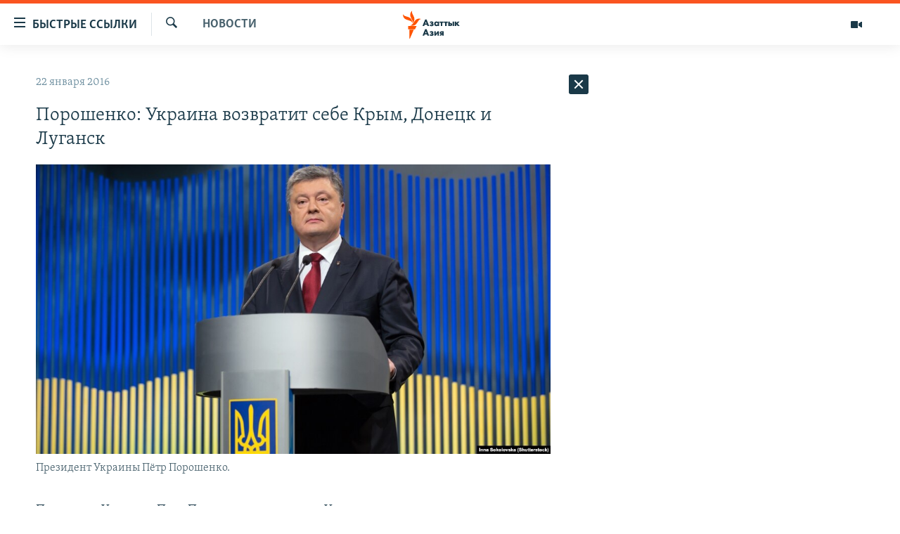

--- FILE ---
content_type: text/html; charset=utf-8
request_url: https://www.azattyqasia.org/a/27503402.html
body_size: 34188
content:

<!DOCTYPE html>
<html lang="ru" dir="ltr" class="no-js">
<head>
        <link rel="stylesheet" href="/Content/responsive/RFE/ru-KZ/RFE-ru-KZ.css?&amp;av=0.0.0.0&amp;cb=374">
<script src="https://tags.azattyq.org/rferl-pangea/prod/utag.sync.js"></script><script type='text/javascript' src='https://www.youtube.com/iframe_api' async></script>            <link rel="manifest" href="/manifest.json">
    <script type="text/javascript">
        //a general 'js' detection, must be on top level in <head>, due to CSS performance
        document.documentElement.className = "js";
        var cacheBuster = "374";
        var appBaseUrl = "/";
        var imgEnhancerBreakpoints = [0, 144, 256, 408, 650, 1023, 1597];
        var isLoggingEnabled = false;
        var isPreviewPage = false;
        var isLivePreviewPage = false;

        if (!isPreviewPage) {
            window.RFE = window.RFE || {};
            window.RFE.cacheEnabledByParam = window.location.href.indexOf('nocache=1') === -1;

            const url = new URL(window.location.href);
            const params = new URLSearchParams(url.search);

            // Remove the 'nocache' parameter
            params.delete('nocache');

            // Update the URL without the 'nocache' parameter
            url.search = params.toString();
            window.history.replaceState(null, '', url.toString());
        } else {
            window.addEventListener('load', function() {
                const links = window.document.links;
                for (let i = 0; i < links.length; i++) {
                    links[i].href = '#';
                    links[i].target = '_self';
                }
             })
        }

        // Iframe & Embed detection
        var embedProperties = {};

        try {
            // Reliable way to check if we are in an iframe.
            var isIframe = window.self !== window.top;
            embedProperties.is_iframe = isIframe;

            if (!isIframe) {
                embedProperties.embed_context = "main";
            } else {
                // We are in an iframe. Let's try to access the parent.
                // This access will only fail with strict cross-origin (without document.domain).
                var parentLocation = window.top.location;

                // The access succeeded. Now we explicitly compare the hostname.
                if (window.location.hostname === parentLocation.hostname) {
                    embedProperties.embed_context = "embed_self";
                } else {
                    // Hostname is different (e.g. different subdomain with document.domain)
                    embedProperties.embed_context = "embed_cross";
                }

                // Since the access works, we can safely get the details.
                embedProperties.url_parent = parentLocation.href;
                embedProperties.title_parent = window.top.document.title;
            }
        } catch (err) {
            // We are in an iframe, and an error occurred, probably due to cross-origin restrictions.
            embedProperties.is_iframe = true;
            embedProperties.embed_context = "embed_cross";

            // We cannot access the properties of window.top.
            // `document.referrer` can sometimes provide the URL of the parent page.
            // It is not 100% reliable, but it is the best we can do in this situation.
            embedProperties.url_parent = document.referrer || null;
            embedProperties.title_parent = null; // We can't get to the title in a cross-origin scenario.
        }

var pwaEnabled = true;        var swCacheDisabled;
    </script>
    <meta charset="utf-8" />

            <title>&#x41F;&#x43E;&#x440;&#x43E;&#x448;&#x435;&#x43D;&#x43A;&#x43E;: &#x423;&#x43A;&#x440;&#x430;&#x438;&#x43D;&#x430; &#x432;&#x43E;&#x437;&#x432;&#x440;&#x430;&#x442;&#x438;&#x442; &#x441;&#x435;&#x431;&#x435; &#x41A;&#x440;&#x44B;&#x43C;, &#x414;&#x43E;&#x43D;&#x435;&#x446;&#x43A; &#x438; &#x41B;&#x443;&#x433;&#x430;&#x43D;&#x441;&#x43A;</title>
            <meta name="description" content="&#x41F;&#x440;&#x435;&#x437;&#x438;&#x434;&#x435;&#x43D;&#x442; &#x423;&#x43A;&#x440;&#x430;&#x438;&#x43D;&#x44B; &#x41F;&#x435;&#x442;&#x440; &#x41F;&#x43E;&#x440;&#x43E;&#x448;&#x435;&#x43D;&#x43A;&#x43E; &#x437;&#x430;&#x44F;&#x432;&#x438;&#x43B;, &#x447;&#x442;&#x43E; &#x423;&#x43A;&#x440;&#x430;&#x438;&#x43D;&#x430; &#x432;&#x43E;&#x441;&#x441;&#x442;&#x430;&#x43D;&#x43E;&#x432;&#x438;&#x442; &#x43A;&#x43E;&#x43D;&#x442;&#x440;&#x43E;&#x43B;&#x44C; &#x43D;&#x430;&#x434; &#x430;&#x43D;&#x43D;&#x435;&#x43A;&#x441;&#x438;&#x440;&#x43E;&#x432;&#x430;&#x43D;&#x43D;&#x44B;&#x43C; &#x420;&#x43E;&#x441;&#x441;&#x438;&#x435;&#x439; &#x41A;&#x440;&#x44B;&#x43C;&#x43E;&#x43C; &#x438; &#x43D;&#x430;&#x445;&#x43E;&#x434;&#x44F;&#x449;&#x438;&#x43C;&#x438;&#x441;&#x44F; &#x43F;&#x43E;&#x434; &#x43A;&#x43E;&#x43D;&#x442;&#x440;&#x43E;&#x43B;&#x435;&#x43C; &#x43F;&#x43E;&#x434;&#x434;&#x435;&#x440;&#x436;&#x438;&#x432;&#x430;&#x435;&#x43C;&#x44B;&#x445; &#x420;&#x43E;&#x441;&#x441;&#x438;&#x435;&#x439; &#x441;&#x435;&#x43F;&#x430;&#x440;&#x430;&#x442;&#x438;&#x441;&#x442;&#x43E;&#x432; &#x442;&#x435;&#x440;&#x440;&#x438;&#x442;&#x43E;&#x440;&#x438;&#x44F;&#x43C;&#x438; &#x43D;&#x430; &#x432;&#x43E;&#x441;&#x442;&#x43E;&#x43A;&#x435; &#x423;&#x43A;&#x440;&#x430;&#x438;&#x43D;&#x44B;.&#xD;&#xA; &#x412; &#x441;&#x435;&#x433;&#x43E;&#x434;&#x43D;&#x44F;&#x448;&#x43D;&#x435;&#x43C; &#x437;&#x430;&#x44F;&#x432;&#x43B;&#x435;&#x43D;&#x438;&#x438; &#x43F;&#x43E; &#x441;&#x43B;&#x443;&#x447;&#x430;&#x44E; &#x414;&#x43D;&#x44F; &#x421;&#x43E;&#x431;&#x43E;&#x440;&#x43D;&#x43E;&#x441;&#x442;&#x438; &#x423;&#x43A;&#x440;&#x430;&#x438;&#x43D;&#x44B; &#x41F;&#x43E;&#x440;&#x43E;&#x448;&#x435;&#x43D;&#x43A;&#x43E; &#x441;&#x43A;&#x430;&#x437;&#x430;&#x43B;, &#x447;&#x442;&#x43E;..." />
                <meta name="keywords" content="Новости , Архив Азаттыка Кыргызстан, крым, украина, порошенко" />
    <meta name="viewport" content="width=device-width, initial-scale=1.0" />


    <meta http-equiv="X-UA-Compatible" content="IE=edge" />

<meta name="robots" content="max-image-preview:large"><meta name="yandex-verification" content="b4983b94636388c5" />

        <link href="https://www.azattyqasia.org/a/27503402.html" rel="canonical" />

        <meta name="apple-mobile-web-app-title" content="&#x420;&#x430;&#x434;&#x438;&#x43E; &#xAB;&#x421;&#x432;&#x43E;&#x431;&#x43E;&#x434;&#x43D;&#x430;&#x44F; &#x415;&#x432;&#x440;&#x43E;&#x43F;&#x430;&#xBB;/&#x420;&#x430;&#x434;&#x438;&#x43E; &#xAB;&#x421;&#x432;&#x43E;&#x431;&#x43E;&#x434;&#x430;&#xBB;" />
        <meta name="apple-mobile-web-app-status-bar-style" content="black" />
            <meta name="apple-itunes-app" content="app-id=475986784, app-argument=//27503402.ltr" />
<meta content="&#x41F;&#x43E;&#x440;&#x43E;&#x448;&#x435;&#x43D;&#x43A;&#x43E;: &#x423;&#x43A;&#x440;&#x430;&#x438;&#x43D;&#x430; &#x432;&#x43E;&#x437;&#x432;&#x440;&#x430;&#x442;&#x438;&#x442; &#x441;&#x435;&#x431;&#x435; &#x41A;&#x440;&#x44B;&#x43C;, &#x414;&#x43E;&#x43D;&#x435;&#x446;&#x43A; &#x438; &#x41B;&#x443;&#x433;&#x430;&#x43D;&#x441;&#x43A;" property="og:title"></meta>
<meta content="&#x41F;&#x440;&#x435;&#x437;&#x438;&#x434;&#x435;&#x43D;&#x442; &#x423;&#x43A;&#x440;&#x430;&#x438;&#x43D;&#x44B; &#x41F;&#x435;&#x442;&#x440; &#x41F;&#x43E;&#x440;&#x43E;&#x448;&#x435;&#x43D;&#x43A;&#x43E; &#x437;&#x430;&#x44F;&#x432;&#x438;&#x43B;, &#x447;&#x442;&#x43E; &#x423;&#x43A;&#x440;&#x430;&#x438;&#x43D;&#x430; &#x432;&#x43E;&#x441;&#x441;&#x442;&#x430;&#x43D;&#x43E;&#x432;&#x438;&#x442; &#x43A;&#x43E;&#x43D;&#x442;&#x440;&#x43E;&#x43B;&#x44C; &#x43D;&#x430;&#x434; &#x430;&#x43D;&#x43D;&#x435;&#x43A;&#x441;&#x438;&#x440;&#x43E;&#x432;&#x430;&#x43D;&#x43D;&#x44B;&#x43C; &#x420;&#x43E;&#x441;&#x441;&#x438;&#x435;&#x439; &#x41A;&#x440;&#x44B;&#x43C;&#x43E;&#x43C; &#x438; &#x43D;&#x430;&#x445;&#x43E;&#x434;&#x44F;&#x449;&#x438;&#x43C;&#x438;&#x441;&#x44F; &#x43F;&#x43E;&#x434; &#x43A;&#x43E;&#x43D;&#x442;&#x440;&#x43E;&#x43B;&#x435;&#x43C; &#x43F;&#x43E;&#x434;&#x434;&#x435;&#x440;&#x436;&#x438;&#x432;&#x430;&#x435;&#x43C;&#x44B;&#x445; &#x420;&#x43E;&#x441;&#x441;&#x438;&#x435;&#x439; &#x441;&#x435;&#x43F;&#x430;&#x440;&#x430;&#x442;&#x438;&#x441;&#x442;&#x43E;&#x432; &#x442;&#x435;&#x440;&#x440;&#x438;&#x442;&#x43E;&#x440;&#x438;&#x44F;&#x43C;&#x438; &#x43D;&#x430; &#x432;&#x43E;&#x441;&#x442;&#x43E;&#x43A;&#x435; &#x423;&#x43A;&#x440;&#x430;&#x438;&#x43D;&#x44B;.&#xD;&#xA; &#x412; &#x441;&#x435;&#x433;&#x43E;&#x434;&#x43D;&#x44F;&#x448;&#x43D;&#x435;&#x43C; &#x437;&#x430;&#x44F;&#x432;&#x43B;&#x435;&#x43D;&#x438;&#x438; &#x43F;&#x43E; &#x441;&#x43B;&#x443;&#x447;&#x430;&#x44E; &#x414;&#x43D;&#x44F; &#x421;&#x43E;&#x431;&#x43E;&#x440;&#x43D;&#x43E;&#x441;&#x442;&#x438; &#x423;&#x43A;&#x440;&#x430;&#x438;&#x43D;&#x44B; &#x41F;&#x43E;&#x440;&#x43E;&#x448;&#x435;&#x43D;&#x43A;&#x43E; &#x441;&#x43A;&#x430;&#x437;&#x430;&#x43B;, &#x447;&#x442;&#x43E;..." property="og:description"></meta>
<meta content="article" property="og:type"></meta>
<meta content="https://www.azattyqasia.org/a/27503402.html" property="og:url"></meta>
<meta content="&#x420;&#x430;&#x434;&#x438;&#x43E; &#x410;&#x437;&#x430;&#x442;&#x442;&#x44B;&#x43A;" property="og:site_name"></meta>
<meta content="https://www.facebook.com/RadioAzattyq" property="article:publisher"></meta>
<meta content="https://gdb.rferl.org/18e7c2d0-af0c-4006-b46c-a5a91d7b2ab2_w1200_h630.jpg" property="og:image"></meta>
<meta content="1200" property="og:image:width"></meta>
<meta content="630" property="og:image:height"></meta>
<meta content="137980759673857" property="fb:app_id"></meta>
<meta content="summary_large_image" name="twitter:card"></meta>
<meta content="@Radio_Azattyk" name="twitter:site"></meta>
<meta content="https://gdb.rferl.org/18e7c2d0-af0c-4006-b46c-a5a91d7b2ab2_w1200_h630.jpg" name="twitter:image"></meta>
<meta content="&#x41F;&#x43E;&#x440;&#x43E;&#x448;&#x435;&#x43D;&#x43A;&#x43E;: &#x423;&#x43A;&#x440;&#x430;&#x438;&#x43D;&#x430; &#x432;&#x43E;&#x437;&#x432;&#x440;&#x430;&#x442;&#x438;&#x442; &#x441;&#x435;&#x431;&#x435; &#x41A;&#x440;&#x44B;&#x43C;, &#x414;&#x43E;&#x43D;&#x435;&#x446;&#x43A; &#x438; &#x41B;&#x443;&#x433;&#x430;&#x43D;&#x441;&#x43A;" name="twitter:title"></meta>
<meta content="&#x41F;&#x440;&#x435;&#x437;&#x438;&#x434;&#x435;&#x43D;&#x442; &#x423;&#x43A;&#x440;&#x430;&#x438;&#x43D;&#x44B; &#x41F;&#x435;&#x442;&#x440; &#x41F;&#x43E;&#x440;&#x43E;&#x448;&#x435;&#x43D;&#x43A;&#x43E; &#x437;&#x430;&#x44F;&#x432;&#x438;&#x43B;, &#x447;&#x442;&#x43E; &#x423;&#x43A;&#x440;&#x430;&#x438;&#x43D;&#x430; &#x432;&#x43E;&#x441;&#x441;&#x442;&#x430;&#x43D;&#x43E;&#x432;&#x438;&#x442; &#x43A;&#x43E;&#x43D;&#x442;&#x440;&#x43E;&#x43B;&#x44C; &#x43D;&#x430;&#x434; &#x430;&#x43D;&#x43D;&#x435;&#x43A;&#x441;&#x438;&#x440;&#x43E;&#x432;&#x430;&#x43D;&#x43D;&#x44B;&#x43C; &#x420;&#x43E;&#x441;&#x441;&#x438;&#x435;&#x439; &#x41A;&#x440;&#x44B;&#x43C;&#x43E;&#x43C; &#x438; &#x43D;&#x430;&#x445;&#x43E;&#x434;&#x44F;&#x449;&#x438;&#x43C;&#x438;&#x441;&#x44F; &#x43F;&#x43E;&#x434; &#x43A;&#x43E;&#x43D;&#x442;&#x440;&#x43E;&#x43B;&#x435;&#x43C; &#x43F;&#x43E;&#x434;&#x434;&#x435;&#x440;&#x436;&#x438;&#x432;&#x430;&#x435;&#x43C;&#x44B;&#x445; &#x420;&#x43E;&#x441;&#x441;&#x438;&#x435;&#x439; &#x441;&#x435;&#x43F;&#x430;&#x440;&#x430;&#x442;&#x438;&#x441;&#x442;&#x43E;&#x432; &#x442;&#x435;&#x440;&#x440;&#x438;&#x442;&#x43E;&#x440;&#x438;&#x44F;&#x43C;&#x438; &#x43D;&#x430; &#x432;&#x43E;&#x441;&#x442;&#x43E;&#x43A;&#x435; &#x423;&#x43A;&#x440;&#x430;&#x438;&#x43D;&#x44B;.&#xD;&#xA; &#x412; &#x441;&#x435;&#x433;&#x43E;&#x434;&#x43D;&#x44F;&#x448;&#x43D;&#x435;&#x43C; &#x437;&#x430;&#x44F;&#x432;&#x43B;&#x435;&#x43D;&#x438;&#x438; &#x43F;&#x43E; &#x441;&#x43B;&#x443;&#x447;&#x430;&#x44E; &#x414;&#x43D;&#x44F; &#x421;&#x43E;&#x431;&#x43E;&#x440;&#x43D;&#x43E;&#x441;&#x442;&#x438; &#x423;&#x43A;&#x440;&#x430;&#x438;&#x43D;&#x44B; &#x41F;&#x43E;&#x440;&#x43E;&#x448;&#x435;&#x43D;&#x43A;&#x43E; &#x441;&#x43A;&#x430;&#x437;&#x430;&#x43B;, &#x447;&#x442;&#x43E;..." name="twitter:description"></meta>
                    <link rel="amphtml" href="https://www.azattyqasia.org/amp/27503402.html" />
<script type="application/ld+json">{"articleSection":"Новости ","isAccessibleForFree":true,"headline":"Порошенко: Украина возвратит себе Крым, Донецк и Луганск","inLanguage":"ru-KZ","keywords":"Новости , Архив Азаттыка Кыргызстан, крым, украина, порошенко","author":{"@type":"Person","name":"Автор"},"datePublished":"2016-01-22 10:44:48Z","dateModified":"2016-01-22 10:45:48Z","publisher":{"logo":{"width":512,"height":220,"@type":"ImageObject","url":"https://www.azattyqasia.org/Content/responsive/RFE/ru-KZ/img/logo.png"},"@type":"NewsMediaOrganization","url":"https://www.azattyqasia.org","sameAs":["https://facebook.com/RadioAzattyq","https://twitter.com/RadioAzattyq","https://www.youtube.com/user/AzattyqRadio","https://www.instagram.com/azattyq","https://t.me/RadioAzattyq"],"name":"Радио Азаттык","alternateName":""},"@context":"https://schema.org","@type":"NewsArticle","mainEntityOfPage":"https://www.azattyqasia.org/a/27503402.html","url":"https://www.azattyqasia.org/a/27503402.html","description":"Президент Украины Петр Порошенко заявил, что Украина восстановит контроль над аннексированным Россией Крымом и находящимися под контролем поддерживаемых Россией сепаратистов территориями на востоке Украины.\r\n В сегодняшнем заявлении по случаю Дня Соборности Украины Порошенко сказал, что...","image":{"width":1080,"height":608,"@type":"ImageObject","url":"https://gdb.rferl.org/18e7c2d0-af0c-4006-b46c-a5a91d7b2ab2_w1080_h608.jpg"},"name":"Порошенко: Украина возвратит себе Крым, Донецк и Луганск"}</script>
    <script src="/Scripts/responsive/infographics.bundle.min.js?&amp;av=0.0.0.0&amp;cb=374"></script>
        <script src="/Scripts/responsive/dollardom.min.js?&amp;av=0.0.0.0&amp;cb=374"></script>
        <script src="/Scripts/responsive/modules/commons.js?&amp;av=0.0.0.0&amp;cb=374"></script>
        <script src="/Scripts/responsive/modules/app_code.js?&amp;av=0.0.0.0&amp;cb=374"></script>

        <link rel="icon" type="image/svg+xml" href="/Content/responsive/RFE/img/webApp/favicon.svg" />
        <link rel="alternate icon" href="/Content/responsive/RFE/img/webApp/favicon.ico" />
            <link rel="mask-icon" color="#ea6903" href="/Content/responsive/RFE/img/webApp/favicon_safari.svg" />
        <link rel="apple-touch-icon" sizes="152x152" href="/Content/responsive/RFE/img/webApp/ico-152x152.png" />
        <link rel="apple-touch-icon" sizes="144x144" href="/Content/responsive/RFE/img/webApp/ico-144x144.png" />
        <link rel="apple-touch-icon" sizes="114x114" href="/Content/responsive/RFE/img/webApp/ico-114x114.png" />
        <link rel="apple-touch-icon" sizes="72x72" href="/Content/responsive/RFE/img/webApp/ico-72x72.png" />
        <link rel="apple-touch-icon-precomposed" href="/Content/responsive/RFE/img/webApp/ico-57x57.png" />
        <link rel="icon" sizes="192x192" href="/Content/responsive/RFE/img/webApp/ico-192x192.png" />
        <link rel="icon" sizes="128x128" href="/Content/responsive/RFE/img/webApp/ico-128x128.png" />
        <meta name="msapplication-TileColor" content="#ffffff" />
        <meta name="msapplication-TileImage" content="/Content/responsive/RFE/img/webApp/ico-144x144.png" />
                <link rel="preload" href="/Content/responsive/fonts/Skolar-Lt_Cyrl_v2.4.woff" type="font/woff" as="font" crossorigin="anonymous" />
    <link rel="alternate" type="application/rss+xml" title="RFE/RL - Top Stories [RSS]" href="/api/" />
    <link rel="sitemap" type="application/rss+xml" href="/sitemap.xml" />
    
    



        <script type="text/javascript" >
            var analyticsData = Object.assign(embedProperties, {url:"https://www.azattyqasia.org/a/27503402.html",property_id:"418",article_uid:"27503402",page_title:"Порошенко: Украина возвратит себе Крым, Донецк и Луганск",page_type:"article",content_type:"article",subcontent_type:"article",last_modified:"2016-01-22 10:45:48Z",pub_datetime:"2016-01-22 10:44:48Z",section:"новости ",english_section:"news-azattyq",byline:"",categories:"news-azattyq,ky_archive_in_russian_ru",tags:"крым;украина;порошенко",domain:"www.azattyqasia.org",language:"Russian",language_service:"RFERL Kazakh",platform:"web",copied:"no",copied_article:"",copied_title:"",runs_js:"Yes",cms_release:"8.45.0.0.374",enviro_type:"prod",slug:"",entity:"RFE",short_language_service:"KAZ",platform_short:"W",page_name:"Порошенко: Украина возвратит себе Крым, Донецк и Луганск"});
            // Push Analytics data as GTM message (without "event" attribute and before GTM initialization)
            window.dataLayer = window.dataLayer || [];
            window.dataLayer.push(analyticsData);
        </script>
        <script type="text/javascript" data-cookiecategory="analytics">
            var gtmEventObject = {event: 'page_meta_ready'};window.dataLayer = window.dataLayer || [];window.dataLayer.push(gtmEventObject);
            var renderGtm = "true";
            if (renderGtm === "true") {
                (function(w,d,s,l,i){w[l]=w[l]||[];w[l].push({'gtm.start':new Date().getTime(),event:'gtm.js'});var f=d.getElementsByTagName(s)[0],j=d.createElement(s),dl=l!='dataLayer'?'&l='+l:'';j.async=true;j.src='//www.googletagmanager.com/gtm.js?id='+i+dl;f.parentNode.insertBefore(j,f);})(window,document,'script','dataLayer','GTM-WXZBPZ');
            }
        </script>
</head>
<body class=" nav-no-loaded cc_theme pg-arch arch-news nojs-images ">
<noscript><iframe src="https://www.googletagmanager.com/ns.html?id=GTM-WXZBPZ" height="0" width="0" style="display:none;visibility:hidden"></iframe></noscript>        <!--Analytics tag js version start-->
            <script type="text/javascript" data-cookiecategory="analytics">
                var utag_data = Object.assign({}, analyticsData, {pub_year:"2016",pub_month:"01",pub_day:"22",pub_hour:"10",pub_weekday:"Friday"});
if(typeof(TealiumTagFrom)==='function' && typeof(TealiumTagSearchKeyword)==='function') {
var utag_from=TealiumTagFrom();var utag_searchKeyword=TealiumTagSearchKeyword();
if(utag_searchKeyword!=null && utag_searchKeyword!=='' && utag_data["search_keyword"]==null) utag_data["search_keyword"]=utag_searchKeyword;if(utag_from!=null && utag_from!=='') utag_data["from"]=TealiumTagFrom();}
                if(window.top!== window.self&&utag_data.page_type==="snippet"){utag_data.page_type = 'iframe';}
                try{if(window.top!==window.self&&window.self.location.hostname===window.top.location.hostname){utag_data.platform = 'self-embed';utag_data.platform_short = 'se';}}catch(e){if(window.top!==window.self&&window.self.location.search.includes("platformType=self-embed")){utag_data.platform = 'cross-promo';utag_data.platform_short = 'cp';}}
                (function(a,b,c,d){    a="https://tags.azattyq.org/rferl-pangea/prod/utag.js";    b=document;c="script";d=b.createElement(c);d.src=a;d.type="text/java"+c;d.async=true;    a=b.getElementsByTagName(c)[0];a.parentNode.insertBefore(d,a);    })();
            </script>
        <!--Analytics tag js version end-->
<!-- Analytics tag management NoScript -->
<noscript>
<img style="position: absolute; border: none;" src="https://ssc.azattyq.org/b/ss/bbgprod,bbgentityrferl/1/G.4--NS/1846009504?pageName=rfe%3akaz%3aw%3aarticle%3a%d0%9f%d0%be%d1%80%d0%be%d1%88%d0%b5%d0%bd%d0%ba%d0%be%3a%20%d0%a3%d0%ba%d1%80%d0%b0%d0%b8%d0%bd%d0%b0%20%d0%b2%d0%be%d0%b7%d0%b2%d1%80%d0%b0%d1%82%d0%b8%d1%82%20%d1%81%d0%b5%d0%b1%d0%b5%20%d0%9a%d1%80%d1%8b%d0%bc%2c%20%d0%94%d0%be%d0%bd%d0%b5%d1%86%d0%ba%20%d0%b8%20%d0%9b%d1%83%d0%b3%d0%b0%d0%bd%d1%81%d0%ba&amp;c6=%d0%9f%d0%be%d1%80%d0%be%d1%88%d0%b5%d0%bd%d0%ba%d0%be%3a%20%d0%a3%d0%ba%d1%80%d0%b0%d0%b8%d0%bd%d0%b0%20%d0%b2%d0%be%d0%b7%d0%b2%d1%80%d0%b0%d1%82%d0%b8%d1%82%20%d1%81%d0%b5%d0%b1%d0%b5%20%d0%9a%d1%80%d1%8b%d0%bc%2c%20%d0%94%d0%be%d0%bd%d0%b5%d1%86%d0%ba%20%d0%b8%20%d0%9b%d1%83%d0%b3%d0%b0%d0%bd%d1%81%d0%ba&amp;v36=8.45.0.0.374&amp;v6=D=c6&amp;g=https%3a%2f%2fwww.azattyqasia.org%2fa%2f27503402.html&amp;c1=D=g&amp;v1=D=g&amp;events=event1,event52&amp;c16=rferl%20kazakh&amp;v16=D=c16&amp;c5=news-azattyq&amp;v5=D=c5&amp;ch=%d0%9d%d0%be%d0%b2%d0%be%d1%81%d1%82%d0%b8%20&amp;c15=russian&amp;v15=D=c15&amp;c4=article&amp;v4=D=c4&amp;c14=27503402&amp;v14=D=c14&amp;v20=no&amp;c17=web&amp;v17=D=c17&amp;mcorgid=518abc7455e462b97f000101%40adobeorg&amp;server=www.azattyqasia.org&amp;pageType=D=c4&amp;ns=bbg&amp;v29=D=server&amp;v25=rfe&amp;v30=418&amp;v105=D=User-Agent " alt="analytics" width="1" height="1" /></noscript>
<!-- End of Analytics tag management NoScript -->


        <!--*** Accessibility links - For ScreenReaders only ***-->
        <section>
            <div class="sr-only">
                <h2>&#x414;&#x43E;&#x441;&#x442;&#x443;&#x43F;&#x43D;&#x43E;&#x441;&#x442;&#x44C; &#x441;&#x441;&#x44B;&#x43B;&#x43E;&#x43A;</h2>
                <ul>
                    <li><a href="#content" data-disable-smooth-scroll="1">&#x412;&#x435;&#x440;&#x43D;&#x443;&#x442;&#x44C;&#x441;&#x44F; &#x43A; &#x43E;&#x441;&#x43D;&#x43E;&#x432;&#x43D;&#x43E;&#x43C;&#x443; &#x441;&#x43E;&#x434;&#x435;&#x440;&#x436;&#x430;&#x43D;&#x438;&#x44E;</a></li>
                    <li><a href="#navigation" data-disable-smooth-scroll="1">&#x412;&#x435;&#x440;&#x43D;&#x443;&#x442;&#x441;&#x44F; &#x43A; &#x433;&#x43B;&#x430;&#x432;&#x43D;&#x43E;&#x439; &#x43D;&#x430;&#x432;&#x438;&#x433;&#x430;&#x446;&#x438;&#x438;</a></li>
                    <li><a href="#txtHeaderSearch" data-disable-smooth-scroll="1">&#x412;&#x435;&#x440;&#x43D;&#x443;&#x442;&#x441;&#x44F; &#x43A; &#x43F;&#x43E;&#x438;&#x441;&#x43A;&#x443;</a></li>
                </ul>
            </div>
        </section>
    




<div dir="ltr">
    <div id="page">
            <aside>

<div class="c-lightbox overlay-modal">
    <div class="c-lightbox__intro">
        <h2 class="c-lightbox__intro-title"></h2>
        <button class="btn btn--rounded c-lightbox__btn c-lightbox__intro-next" title="&#x421;&#x43B;&#x435;&#x434;&#x443;&#x44E;&#x449;&#x438;&#x439;">
            <span class="ico ico--rounded ico-chevron-forward"></span>
            <span class="sr-only">&#x421;&#x43B;&#x435;&#x434;&#x443;&#x44E;&#x449;&#x438;&#x439;</span>
        </button>
    </div>
    <div class="c-lightbox__nav">
        <button class="btn btn--rounded c-lightbox__btn c-lightbox__btn--close" title="&#x417;&#x430;&#x43A;&#x440;&#x44B;&#x442;&#x44C;">
            <span class="ico ico--rounded ico-close"></span>
            <span class="sr-only">&#x417;&#x430;&#x43A;&#x440;&#x44B;&#x442;&#x44C;</span>
        </button>
        <button class="btn btn--rounded c-lightbox__btn c-lightbox__btn--prev" title="&#x41F;&#x440;&#x435;&#x434;&#x44B;&#x434;&#x443;&#x449;&#x438;&#x439;">
            <span class="ico ico--rounded ico-chevron-backward"></span>
            <span class="sr-only">&#x41F;&#x440;&#x435;&#x434;&#x44B;&#x434;&#x443;&#x449;&#x438;&#x439;</span>
        </button>
        <button class="btn btn--rounded c-lightbox__btn c-lightbox__btn--next" title="&#x421;&#x43B;&#x435;&#x434;&#x443;&#x44E;&#x449;&#x438;&#x439;">
            <span class="ico ico--rounded ico-chevron-forward"></span>
            <span class="sr-only">&#x421;&#x43B;&#x435;&#x434;&#x443;&#x44E;&#x449;&#x438;&#x439;</span>
        </button>
    </div>
    <div class="c-lightbox__content-wrap">
        <figure class="c-lightbox__content">
            <span class="c-spinner c-spinner--lightbox">
                <img src="/Content/responsive/img/player-spinner.png"
                     alt="please wait"
                     title="please wait" />
            </span>
            <div class="c-lightbox__img">
                <div class="thumb">
                    <img src="" alt="" />
                </div>
            </div>
            <figcaption>
                <div class="c-lightbox__info c-lightbox__info--foot">
                    <span class="c-lightbox__counter"></span>
                    <span class="caption c-lightbox__caption"></span>
                </div>
            </figcaption>
        </figure>
    </div>
    <div class="hidden">
        <div class="content-advisory__box content-advisory__box--lightbox">
            <span class="content-advisory__box-text">&#x42D;&#x442;&#x430; &#x444;&#x43E;&#x442;&#x43E;&#x433;&#x440;&#x430;&#x444;&#x438;&#x44F; &#x441;&#x43E;&#x434;&#x435;&#x440;&#x436;&#x438;&#x442; &#x43A;&#x43E;&#x43D;&#x442;&#x435;&#x43D;&#x442;, &#x43A;&#x43E;&#x442;&#x43E;&#x440;&#x44B;&#x439; &#x43C;&#x43E;&#x436;&#x435;&#x442; &#x43F;&#x43E;&#x43A;&#x430;&#x437;&#x430;&#x442;&#x44C;&#x441;&#x44F; &#x43E;&#x441;&#x43A;&#x43E;&#x440;&#x431;&#x438;&#x442;&#x435;&#x43B;&#x44C;&#x43D;&#x44B;&#x43C; &#x438;&#x43B;&#x438; &#x43D;&#x435;&#x434;&#x43E;&#x43F;&#x443;&#x441;&#x442;&#x438;&#x43C;&#x44B;&#x43C;.</span>
            <button class="btn btn--transparent content-advisory__box-btn m-t-md" value="text" type="button">
                <span class="btn__text">
                    &#x41A;&#x43B;&#x438;&#x43A;&#x43D;&#x438;&#x442;&#x435;, &#x447;&#x442;&#x43E;&#x431;&#x44B; &#x43F;&#x43E;&#x441;&#x43C;&#x43E;&#x442;&#x440;&#x435;&#x442;&#x44C;
                </span>
            </button>
        </div>
    </div>
</div>                
<div class="ctc-message pos-fix">
    <div class="ctc-message__inner">Link has been copied to clipboard</div>
</div>
            </aside>

<div class="hdr-20 hdr-20--big">
    <div class="hdr-20__inner">
        <div class="hdr-20__max pos-rel">
            <div class="hdr-20__side hdr-20__side--primary d-flex">
                <label data-for="main-menu-ctrl" data-switcher-trigger="true" data-switch-target="main-menu-ctrl" class="burger hdr-trigger pos-rel trans-trigger" data-trans-evt="click" data-trans-id="menu">
                    <span class="ico ico-close hdr-trigger__ico hdr-trigger__ico--close burger__ico burger__ico--close"></span>
                    <span class="ico ico-menu hdr-trigger__ico hdr-trigger__ico--open burger__ico burger__ico--open"></span>
                        <span class="burger__label">&#x411;&#x44B;&#x441;&#x442;&#x440;&#x44B;&#x435; &#x441;&#x441;&#x44B;&#x43B;&#x43A;&#x438;</span>
                </label>
                <div class="menu-pnl pos-fix trans-target" data-switch-target="main-menu-ctrl" data-trans-id="menu">
                    <div class="menu-pnl__inner">
                        <nav class="main-nav menu-pnl__item menu-pnl__item--first">
                            <ul class="main-nav__list accordeon" data-analytics-tales="false" data-promo-name="link" data-location-name="nav,secnav">
                                

        <li class="main-nav__item accordeon__item" data-switch-target="menu-item-598">
            <label class="main-nav__item-name main-nav__item-name--label accordeon__control-label" data-switcher-trigger="true" data-for="menu-item-598">
                &#x426;&#x435;&#x43D;&#x442;&#x440;&#x430;&#x43B;&#x44C;&#x43D;&#x430;&#x44F; &#x410;&#x437;&#x438;&#x44F;
                <span class="ico ico-chevron-down main-nav__chev"></span>
            </label>
            <div class="main-nav__sub-list">
                
    <a class="main-nav__item-name main-nav__item-name--link main-nav__item-name--sub" href="/p/6951.html" title="&#x41A;&#x430;&#x437;&#x430;&#x445;&#x441;&#x442;&#x430;&#x43D;" data-item-name="kazakhstan-rus" >&#x41A;&#x430;&#x437;&#x430;&#x445;&#x441;&#x442;&#x430;&#x43D;</a>

    <a class="main-nav__item-name main-nav__item-name--link main-nav__item-name--sub" href="/kyrgyzstan" title="&#x41A;&#x44B;&#x440;&#x433;&#x44B;&#x437;&#x441;&#x442;&#x430;&#x43D;" data-item-name="Kyrgyzstan-rus" >&#x41A;&#x44B;&#x440;&#x433;&#x44B;&#x437;&#x441;&#x442;&#x430;&#x43D;</a>

    <a class="main-nav__item-name main-nav__item-name--link main-nav__item-name--sub" href="/uzbekistan" title="&#x423;&#x437;&#x431;&#x435;&#x43A;&#x438;&#x441;&#x442;&#x430;&#x43D;" data-item-name="uzbekistan-rus" >&#x423;&#x437;&#x431;&#x435;&#x43A;&#x438;&#x441;&#x442;&#x430;&#x43D;</a>

    <a class="main-nav__item-name main-nav__item-name--link main-nav__item-name--sub" href="/tajikistan" title="&#x422;&#x430;&#x434;&#x436;&#x438;&#x43A;&#x438;&#x441;&#x442;&#x430;&#x43D;" data-item-name="tajikistan-rus" >&#x422;&#x430;&#x434;&#x436;&#x438;&#x43A;&#x438;&#x441;&#x442;&#x430;&#x43D;</a>

            </div>
        </li>

        <li class="main-nav__item">
            <a class="main-nav__item-name main-nav__item-name--link" href="/z/360" title="&#x41D;&#x43E;&#x432;&#x43E;&#x441;&#x442;&#x438;" data-item-name="news-azattyq" >&#x41D;&#x43E;&#x432;&#x43E;&#x441;&#x442;&#x438;</a>
        </li>

        <li class="main-nav__item">
            <a class="main-nav__item-name main-nav__item-name--link" href="/z/22747" title="&#x412;&#x43E;&#x439;&#x43D;&#x430; &#x432; &#x423;&#x43A;&#x440;&#x430;&#x438;&#x43D;&#x435;" data-item-name="war-in-ukraine" >&#x412;&#x43E;&#x439;&#x43D;&#x430; &#x432; &#x423;&#x43A;&#x440;&#x430;&#x438;&#x43D;&#x435;</a>
        </li>

        <li class="main-nav__item accordeon__item" data-switch-target="menu-item-4683">
            <label class="main-nav__item-name main-nav__item-name--label accordeon__control-label" data-switcher-trigger="true" data-for="menu-item-4683">
                &#x41D;&#x430; &#x434;&#x440;&#x443;&#x433;&#x438;&#x445; &#x44F;&#x437;&#x44B;&#x43A;&#x430;&#x445;
                <span class="ico ico-chevron-down main-nav__chev"></span>
            </label>
            <div class="main-nav__sub-list">
                
    <a class="main-nav__item-name main-nav__item-name--link main-nav__item-name--sub" href="https://www.azattyq.org/" title="&#x49A;&#x430;&#x437;&#x430;&#x49B;&#x448;&#x430;"  target="_blank" rel="noopener">&#x49A;&#x430;&#x437;&#x430;&#x49B;&#x448;&#x430;</a>

    <a class="main-nav__item-name main-nav__item-name--link main-nav__item-name--sub" href="https://www.azattyk.org/" title="&#x41A;&#x44B;&#x440;&#x433;&#x44B;&#x437;&#x447;&#x430;"  target="_blank" rel="noopener">&#x41A;&#x44B;&#x440;&#x433;&#x44B;&#x437;&#x447;&#x430;</a>

    <a class="main-nav__item-name main-nav__item-name--link main-nav__item-name--sub" href="https://www.ozodlik.org/" title="&#x40E;&#x437;&#x431;&#x435;&#x43A;&#x447;&#x430;"  target="_blank" rel="noopener">&#x40E;&#x437;&#x431;&#x435;&#x43A;&#x447;&#x430;</a>

    <a class="main-nav__item-name main-nav__item-name--link main-nav__item-name--sub" href="https://www.ozodi.org/" title="&#x422;&#x43E;&#x4B7;&#x438;&#x43A;&#x4E3;"  target="_blank" rel="noopener">&#x422;&#x43E;&#x4B7;&#x438;&#x43A;&#x4E3;</a>

    <a class="main-nav__item-name main-nav__item-name--link main-nav__item-name--sub" href="https://www.azathabar.com/" title="T&#xFC;rkmen&#xE7;e"  target="_blank" rel="noopener">T&#xFC;rkmen&#xE7;e</a>

            </div>
        </li>



                            </ul>
                        </nav>
                        




                        
                            <div class="menu-pnl__item menu-pnl__item--social">
                                    <h5 class="menu-pnl__sub-head">&#x41F;&#x43E;&#x434;&#x43F;&#x438;&#x448;&#x438;&#x442;&#x435;&#x441;&#x44C; &#x43D;&#x430; &#x43D;&#x430;&#x441; &#x432; &#x441;&#x43E;&#x446;&#x441;&#x435;&#x442;&#x44F;&#x445;</h5>

        <a href="https://facebook.com/RadioAzattyq" title="&#x410;&#x437;&#x430;&#x442;&#x442;&#x44B;&#x43A; &#x432; Facebook&#x27;e" data-analytics-text="follow_on_facebook" class="btn btn--rounded btn--social-inverted menu-pnl__btn js-social-btn btn-facebook"  target="_blank" rel="noopener">
            <span class="ico ico-facebook-alt ico--rounded"></span>
        </a>


        <a href="https://www.youtube.com/user/AzattyqRadio" title="&#x41D;&#x430;&#x448; Youtube-&#x43A;&#x430;&#x43D;&#x430;&#x43B;" data-analytics-text="follow_on_youtube" class="btn btn--rounded btn--social-inverted menu-pnl__btn js-social-btn btn-youtube"  target="_blank" rel="noopener">
            <span class="ico ico-youtube ico--rounded"></span>
        </a>


        <a href="https://twitter.com/RadioAzattyq" title="&#x410;&#x437;&#x430;&#x442;&#x442;&#x44B;&#x43A; &#x432; Twitter&#x27;e" data-analytics-text="follow_on_twitter" class="btn btn--rounded btn--social-inverted menu-pnl__btn js-social-btn btn-twitter"  target="_blank" rel="noopener">
            <span class="ico ico-twitter ico--rounded"></span>
        </a>


        <a href="https://www.instagram.com/azattyq" title="&#x410;&#x437;&#x430;&#x442;&#x442;&#x44B;&#x43A; &#x432; Instagram&#x27;&#x435;" data-analytics-text="follow_on_instagram" class="btn btn--rounded btn--social-inverted menu-pnl__btn js-social-btn btn-instagram"  target="_blank" rel="noopener">
            <span class="ico ico-instagram ico--rounded"></span>
        </a>


        <a href="https://t.me/RadioAzattyq" title="&#x410;&#x437;&#x430;&#x442;&#x442;&#x44B;&#x43A; &#x432; Telegram&#x27;&#x435;" data-analytics-text="follow_on_telegram" class="btn btn--rounded btn--social-inverted menu-pnl__btn js-social-btn btn-telegram"  target="_blank" rel="noopener">
            <span class="ico ico-telegram ico--rounded"></span>
        </a>

                            </div>
                            <div class="menu-pnl__item">
                                <a href="/navigation/allsites" class="menu-pnl__item-link">
                                    <span class="ico ico-languages "></span>
                                    &#x412;&#x441;&#x435; &#x441;&#x430;&#x439;&#x442;&#x44B; &#x420;&#x421;&#x415;/&#x420;&#x421;
                                </a>
                            </div>
                    </div>
                </div>
                <label data-for="top-search-ctrl" data-switcher-trigger="true" data-switch-target="top-search-ctrl" class="top-srch-trigger hdr-trigger">
                    <span class="ico ico-close hdr-trigger__ico hdr-trigger__ico--close top-srch-trigger__ico top-srch-trigger__ico--close"></span>
                    <span class="ico ico-search hdr-trigger__ico hdr-trigger__ico--open top-srch-trigger__ico top-srch-trigger__ico--open"></span>
                </label>
                <div class="srch-top srch-top--in-header" data-switch-target="top-search-ctrl">
                    <div class="container">
                        
<form action="/s" class="srch-top__form srch-top__form--in-header" id="form-topSearchHeader" method="get" role="search">    <label for="txtHeaderSearch" class="sr-only">&#x418;&#x441;&#x43A;&#x430;&#x442;&#x44C;</label>
    <input type="text" id="txtHeaderSearch" name="k" placeholder="&#x41F;&#x43E;&#x438;&#x441;&#x43A;" accesskey="s" value="" class="srch-top__input analyticstag-event" onkeydown="if (event.keyCode === 13) { FireAnalyticsTagEventOnSearch('search', $dom.get('#txtHeaderSearch')[0].value) }" />
    <button title="&#x418;&#x441;&#x43A;&#x430;&#x442;&#x44C;" type="submit" class="btn btn--top-srch analyticstag-event" onclick="FireAnalyticsTagEventOnSearch('search', $dom.get('#txtHeaderSearch')[0].value) ">
        <span class="ico ico-search"></span>
    </button>
</form>
                    </div>
                </div>
                <a href="/" class="main-logo-link">
                    <img src="/Content/responsive/RFE/ru-KZ/img/logo-compact.svg?cb=374" class="main-logo main-logo--comp" alt="site logo">
                        <img src="/Content/responsive/RFE/ru-KZ/img/logo.svg?cb=374" class="main-logo main-logo--big" alt="site logo">
                </a>
            </div>
            <div class="hdr-20__side hdr-20__side--secondary d-flex">
                

    <a href="/multimedia" title="&#x41C;&#x443;&#x43B;&#x44C;&#x442;&#x438;&#x43C;&#x435;&#x434;&#x438;&#x430;" class="hdr-20__secondary-item" data-item-name="video">
        
    <span class="ico ico-video hdr-20__secondary-icon"></span>

    </a>

    <a href="/s" title="&#x418;&#x441;&#x43A;&#x430;&#x442;&#x44C;" class="hdr-20__secondary-item hdr-20__secondary-item--search" data-item-name="search">
        
    <span class="ico ico-search hdr-20__secondary-icon hdr-20__secondary-icon--search"></span>

    </a>



                
                <div class="srch-bottom">
                    
<form action="/s" class="srch-bottom__form d-flex" id="form-bottomSearch" method="get" role="search">    <label for="txtSearch" class="sr-only">&#x418;&#x441;&#x43A;&#x430;&#x442;&#x44C;</label>
    <input type="search" id="txtSearch" name="k" placeholder="&#x41F;&#x43E;&#x438;&#x441;&#x43A;" accesskey="s" value="" class="srch-bottom__input analyticstag-event" onkeydown="if (event.keyCode === 13) { FireAnalyticsTagEventOnSearch('search', $dom.get('#txtSearch')[0].value) }" />
    <button title="&#x418;&#x441;&#x43A;&#x430;&#x442;&#x44C;" type="submit" class="btn btn--bottom-srch analyticstag-event" onclick="FireAnalyticsTagEventOnSearch('search', $dom.get('#txtSearch')[0].value) ">
        <span class="ico ico-search"></span>
    </button>
</form>
                </div>
            </div>
            <img src="/Content/responsive/RFE/ru-KZ/img/logo-print.gif?cb=374" class="logo-print" loading="lazy" alt="site logo">
            <img src="/Content/responsive/RFE/ru-KZ/img/logo-print_color.png?cb=374" class="logo-print logo-print--color" loading="lazy" alt="site logo">
        </div>
    </div>
</div>
    <script>
        if (document.body.className.indexOf('pg-home') > -1) {
            var nav2In = document.querySelector('.hdr-20__inner');
            var nav2Sec = document.querySelector('.hdr-20__side--secondary');
            var secStyle = window.getComputedStyle(nav2Sec);
            if (nav2In && window.pageYOffset < 150 && secStyle['position'] !== 'fixed') {
                nav2In.classList.add('hdr-20__inner--big')
            }
        }
    </script>



<div class="c-hlights c-hlights--breaking c-hlights--no-item" data-hlight-display="mobile,desktop">
    <div class="c-hlights__wrap container p-0">
        <div class="c-hlights__nav">
            <a role="button" href="#" title="&#x41F;&#x440;&#x435;&#x434;&#x44B;&#x434;&#x443;&#x449;&#x438;&#x439;">
                <span class="ico ico-chevron-backward m-0"></span>
                <span class="sr-only">&#x41F;&#x440;&#x435;&#x434;&#x44B;&#x434;&#x443;&#x449;&#x438;&#x439;</span>
            </a>
            <a role="button" href="#" title="&#x421;&#x43B;&#x435;&#x434;&#x443;&#x44E;&#x449;&#x438;&#x439;">
                <span class="ico ico-chevron-forward m-0"></span>
                <span class="sr-only">&#x421;&#x43B;&#x435;&#x434;&#x443;&#x44E;&#x449;&#x438;&#x439;</span>
            </a>
        </div>
        <span class="c-hlights__label">
            <span class="">&#x421;&#x440;&#x43E;&#x447;&#x43D;&#x44B;&#x435; &#x43D;&#x43E;&#x432;&#x43E;&#x441;&#x442;&#x438;:</span>
            <span class="switcher-trigger">
                <label data-for="more-less-1" data-switcher-trigger="true" class="switcher-trigger__label switcher-trigger__label--more p-b-0" title="&#x41F;&#x43E;&#x43A;&#x430;&#x437;&#x430;&#x442;&#x44C; &#x431;&#x43E;&#x43B;&#x44C;&#x448;&#x435;">
                    <span class="ico ico-chevron-down"></span>
                </label>
                <label data-for="more-less-1" data-switcher-trigger="true" class="switcher-trigger__label switcher-trigger__label--less p-b-0" title="&#x421;&#x43E;&#x43A;&#x440;&#x430;&#x442;&#x438;&#x442;&#x44C; &#x442;&#x435;&#x43A;&#x441;&#x442;">
                    <span class="ico ico-chevron-up"></span>
                </label>
            </span>
        </span>
        <ul class="c-hlights__items switcher-target" data-switch-target="more-less-1">
            
        </ul>
    </div>
</div>


        <div id="content">
            

<div class="container">
    <div class="row">
        <div class="col-sm-12 col-md-8">
            <div class="news">

    <h1 class="pg-title pg-title--move-to-header">
        &#x41D;&#x43E;&#x432;&#x43E;&#x441;&#x442;&#x438; 
    </h1>
                <div id="newsItems" class="accordeon accordeon--scroll-adjust">

<div class="accordeon__item-wrap">
    <div class="news__item news__item--unopenable accordeon__item sticky-btn-parent" data-switcher-opened=true data-switch-target="more-less-27503402" data-article-id="27503402" data-api-id="27503402" data-api-type="1">
        <div class="news__item-inner pos-rel">

<div class="publishing-details ">
        <div class="published">
            <span class="date" >
                    <time pubdate="pubdate" datetime="2016-01-22T15:44:48&#x2B;05:00">
                        22 &#x44F;&#x43D;&#x432;&#x430;&#x440;&#x44F; 2016
                    </time>
            </span>
        </div>
</div>



    <h1 class="title pg-title">
        &#x41F;&#x43E;&#x440;&#x43E;&#x448;&#x435;&#x43D;&#x43A;&#x43E;: &#x423;&#x43A;&#x440;&#x430;&#x438;&#x43D;&#x430; &#x432;&#x43E;&#x437;&#x432;&#x440;&#x430;&#x442;&#x438;&#x442; &#x441;&#x435;&#x431;&#x435; &#x41A;&#x440;&#x44B;&#x43C;, &#x414;&#x43E;&#x43D;&#x435;&#x446;&#x43A; &#x438; &#x41B;&#x443;&#x433;&#x430;&#x43D;&#x441;&#x43A;
    </h1>

<div class="cover-media">
    <figure class="media-image js-media-expand">
        <div class="img-wrap">
            <div class="thumb thumb16_9">

            <img src="https://gdb.rferl.org/18e7c2d0-af0c-4006-b46c-a5a91d7b2ab2_w250_r1_s.jpg" alt="&#x41F;&#x440;&#x435;&#x437;&#x438;&#x434;&#x435;&#x43D;&#x442; &#x423;&#x43A;&#x440;&#x430;&#x438;&#x43D;&#x44B; &#x41F;&#x451;&#x442;&#x440; &#x41F;&#x43E;&#x440;&#x43E;&#x448;&#x435;&#x43D;&#x43A;&#x43E;. " />
                                </div>
        </div>
            <figcaption>
                <span class="caption">&#x41F;&#x440;&#x435;&#x437;&#x438;&#x434;&#x435;&#x43D;&#x442; &#x423;&#x43A;&#x440;&#x430;&#x438;&#x43D;&#x44B; &#x41F;&#x451;&#x442;&#x440; &#x41F;&#x43E;&#x440;&#x43E;&#x448;&#x435;&#x43D;&#x43A;&#x43E;. </span>
            </figcaption>
    </figure>
</div>

            <div class="news__buttons news__buttons--main pos-abs">
                <button class="btn btn--news btn--news-more pos-abs">
                    <span class="ico ico-chevron-down"></span>
                </button>
                <button class="btn btn--news sticky-btn btn--news-less">
                    <span class="ico ico-close"></span>
                </button>
            </div>
                <div class="wsw accordeon__target">
                    

<p>Президент Украины Петр Порошенко заявил, что Украина восстановит контроль над аннексированным Россией Крымом и находящимися под контролем поддерживаемых Россией сепаратистов территориями на востоке Украины.</p>

<p>В сегодняшнем заявлении по случаю Дня Соборности Украины Порошенко сказал, что сине-желтые цвета украинского государственного флага «вернутся на свое законное и естественное место в Донецке и Луганске, в Симферополе и Севастополе».</p>

<p>День Соборности, 22 января, страна отмечает провозглашение в 1919 году Акта воссоединения Украинской народной республики и просуществовавшей короткое время Западно-украинской народной республики.</p>

<p>Ранее сегодня администрация президента Украины Петра Порошенко распространила заявление, сделанное президентом американскому телеканалу CNN, в котором говорится, что Киев ожидает получить от Международного валютного фонда транш в размере семи миллиардов долларов.  </p>


                </div>
            <div class="pos-rel news__read-more">
                <label class="news__read-more-label accordeon__control-label pos-abs" data-for="more-less-27503402" data-switcher-trigger="true"></label>
                <a class="btn btn--link news__read-more-btn" href="#" title="&#x427;&#x438;&#x442;&#x430;&#x442;&#x44C; &#x434;&#x430;&#x43B;&#x44C;&#x448;&#x435;">
                    <span class="btn__text">
                        &#x427;&#x438;&#x442;&#x430;&#x442;&#x44C; &#x434;&#x430;&#x43B;&#x44C;&#x448;&#x435;
                    </span>
                </a>
            </div>
            <label data-for="more-less-27503402" data-switcher-trigger="true" class="switcher-trigger__label accordeon__control-label news__control-label pos-abs"></label>
        </div>
        <div class="news__share-outer">

                <div class="links">
                        <p class="buttons link-content-sharing p-0 ">
                            <button class="btn btn--link btn-content-sharing p-t-0 " id="btnContentSharing" value="text" role="Button" type="" title="&#x43F;&#x43E;&#x434;&#x435;&#x43B;&#x438;&#x442;&#x44C;&#x441;&#x44F; &#x432; &#x434;&#x440;&#x443;&#x433;&#x438;&#x445; &#x441;&#x43E;&#x446;&#x441;&#x435;&#x442;&#x44F;&#x445;">
                                <span class="ico ico-share ico--l"></span>
                                <span class="btn__text ">
                                    &#x41F;&#x43E;&#x434;&#x435;&#x43B;&#x438;&#x442;&#x44C;&#x441;&#x44F;
                                </span>
                            </button>
                        </p>
                        <aside class="content-sharing js-content-sharing " role="complementary" 
                               data-share-url="https://www.azattyqasia.org/a/27503402.html" data-share-title="&#x41F;&#x43E;&#x440;&#x43E;&#x448;&#x435;&#x43D;&#x43A;&#x43E;: &#x423;&#x43A;&#x440;&#x430;&#x438;&#x43D;&#x430; &#x432;&#x43E;&#x437;&#x432;&#x440;&#x430;&#x442;&#x438;&#x442; &#x441;&#x435;&#x431;&#x435; &#x41A;&#x440;&#x44B;&#x43C;, &#x414;&#x43E;&#x43D;&#x435;&#x446;&#x43A; &#x438; &#x41B;&#x443;&#x433;&#x430;&#x43D;&#x441;&#x43A;" data-share-text="">
                            <div class="content-sharing__popover">
                                <h6 class="content-sharing__title">&#x41F;&#x43E;&#x434;&#x435;&#x43B;&#x438;&#x442;&#x44C;&#x441;&#x44F;</h6>
                                <button href="#close" id="btnCloseSharing" class="btn btn--text-like content-sharing__close-btn">
                                    <span class="ico ico-close ico--l"></span>
                                </button>
            <ul class="content-sharing__list">
                    <li class="content-sharing__item">
                            <div class="ctc ">
                                <input type="text" class="ctc__input" readonly="readonly">
                                <a href="" js-href="https://www.azattyqasia.org/a/27503402.html" class="content-sharing__link ctc__button">
                                    <span class="ico ico-copy-link ico--rounded ico--s"></span>
                                        <span class="content-sharing__link-text">Copy link</span>
                                </a>
                            </div>
                    </li>
                    <li class="content-sharing__item">
        <a href="https://facebook.com/sharer.php?u=https%3a%2f%2fwww.azattyqasia.org%2fa%2f27503402.html"
           data-analytics-text="share_on_facebook"
           title="Facebook" target="_blank"
           class="content-sharing__link  js-social-btn">
            <span class="ico ico-facebook ico--rounded ico--s"></span>
                <span class="content-sharing__link-text">Facebook</span>
        </a>
                    </li>
                    <li class="content-sharing__item">
        <a href="https://twitter.com/share?url=https%3a%2f%2fwww.azattyqasia.org%2fa%2f27503402.html&amp;text=%d0%9f%d0%be%d1%80%d0%be%d1%88%d0%b5%d0%bd%d0%ba%d0%be%3a&#x2B;%d0%a3%d0%ba%d1%80%d0%b0%d0%b8%d0%bd%d0%b0&#x2B;%d0%b2%d0%be%d0%b7%d0%b2%d1%80%d0%b0%d1%82%d0%b8%d1%82&#x2B;%d1%81%d0%b5%d0%b1%d0%b5&#x2B;%d0%9a%d1%80%d1%8b%d0%bc%2c&#x2B;%d0%94%d0%be%d0%bd%d0%b5%d1%86%d0%ba&#x2B;%d0%b8&#x2B;%d0%9b%d1%83%d0%b3%d0%b0%d0%bd%d1%81%d0%ba"
           data-analytics-text="share_on_twitter"
           title="X (Twitter)" target="_blank"
           class="content-sharing__link  js-social-btn">
            <span class="ico ico-twitter ico--rounded ico--s"></span>
                <span class="content-sharing__link-text">X (Twitter)</span>
        </a>
                    </li>
                    <li class="content-sharing__item visible-xs-inline-block visible-sm-inline-block">
        <a href="whatsapp://send?text=https%3a%2f%2fwww.azattyqasia.org%2fa%2f27503402.html"
           data-analytics-text="share_on_whatsapp"
           title="WhatsApp" target="_blank"
           class="content-sharing__link  js-social-btn">
            <span class="ico ico-whatsapp ico--rounded ico--s"></span>
                <span class="content-sharing__link-text">WhatsApp</span>
        </a>
                    </li>
                    <li class="content-sharing__item">
        <a href="mailto:?body=https%3a%2f%2fwww.azattyqasia.org%2fa%2f27503402.html&amp;subject=&#x41F;&#x43E;&#x440;&#x43E;&#x448;&#x435;&#x43D;&#x43A;&#x43E;: &#x423;&#x43A;&#x440;&#x430;&#x438;&#x43D;&#x430; &#x432;&#x43E;&#x437;&#x432;&#x440;&#x430;&#x442;&#x438;&#x442; &#x441;&#x435;&#x431;&#x435; &#x41A;&#x440;&#x44B;&#x43C;, &#x414;&#x43E;&#x43D;&#x435;&#x446;&#x43A; &#x438; &#x41B;&#x443;&#x433;&#x430;&#x43D;&#x441;&#x43A;"
           
           title="Email" 
           class="content-sharing__link ">
            <span class="ico ico-email ico--rounded ico--s"></span>
                <span class="content-sharing__link-text">Email</span>
        </a>
                    </li>

            </ul>
                            </div>
                        </aside>
                    
                </div>

        </div>
    </div>
</div>

                        <div class="news__item news__item--spacer ">
                            <h4 class="title news__spacer-title">&#x427;&#x438;&#x442;&#x430;&#x442;&#x44C; &#x434;&#x430;&#x43B;&#x44C;&#x448;&#x435;</h4>
                        </div>

<div class="accordeon__item-wrap">
    <div class="news__item news__item--unopenable accordeon__item sticky-btn-parent" data-switch-target="more-less-33665116" data-article-id="33665116" data-api-id="33665116" data-api-type="1">
        <div class="news__item-inner pos-rel">

<div class="publishing-details ">
        <div class="published">
            <span class="date" >
                    <time pubdate="pubdate" datetime="2026-01-31T03:45:00&#x2B;05:00">
                        31 &#x44F;&#x43D;&#x432;&#x430;&#x440;&#x44F; 2026
                    </time>
            </span>
        </div>
</div>



    <h1 class="title pg-title">
        &#x423;&#x43C;&#x435;&#x440;&#x43B;&#x430; &#x430;&#x43A;&#x442;&#x440;&#x438;&#x441;&#x430; &#x41A;&#x44D;&#x442;&#x440;&#x438;&#x43D; &#x41E;&#x2019;&#x425;&#x430;&#x440;&#x430;. &#x41E;&#x43D;&#x430; &#x438;&#x433;&#x440;&#x430;&#x43B;&#x430; &#x43C;&#x430;&#x442;&#x44C; &#x433;&#x435;&#x440;&#x43E;&#x44F; &#xAB;&#x41E;&#x434;&#x438;&#x43D; &#x434;&#x43E;&#x43C;&#x430;&#xBB;
    </h1>

<div class="cover-media">
    <figure class="media-image js-media-expand">
        <div class="img-wrap">
            <div class="thumb thumb16_9">

            <img src="https://gdb.rferl.org/09caa686-29a3-4908-06d1-08de3bed1b27_w250_r1_s.jpg" alt="&#x41A;&#x44D;&#x442;&#x440;&#x438;&#x43D; &#x41E;&#x2019;&#x425;&#x430;&#x440;&#x430;" />
                                </div>
        </div>
            <figcaption>
                <span class="caption">&#x41A;&#x44D;&#x442;&#x440;&#x438;&#x43D; &#x41E;&#x2019;&#x425;&#x430;&#x440;&#x430;</span>
            </figcaption>
    </figure>
</div>

            <div class="news__buttons news__buttons--main pos-abs">
                <button class="btn btn--news btn--news-more pos-abs">
                    <span class="ico ico-chevron-down"></span>
                </button>
                <button class="btn btn--news sticky-btn btn--news-less">
                    <span class="ico ico-close"></span>
                </button>
            </div>
                <div class="wsw accordeon__target">
                    

<p style="text-align: start;">Канадо-американская актриса, режиссёр и сценарист Кэтрин О’Хара умерла в возрасте 71 года, сообщает Variety.</p><p style="text-align: start;">О’Хара скончалась 30 января в своём доме в Лос-Анджелесе после непродолжительной болезни.</p><p style="text-align: start;">Кэтрин О’Хара родилась 4 марта 1954 года в Торонто. Впервые актриса появилась на телеэкране в 1979 году в канадском шоу Canada After Dark. В 1970-х годах она в основном занималась озвучиванием мультфильмов.</p><p style="text-align: start;">Актриса получила широкую известность благодаря фильмам «Один дома» (1990 год) и «Один дома 2: Потерявшийся в Нью-Йорке» (1992 год), где сыграла мать Кевина Маккаллистера — персонажа Маколея Калкина.</p><p style="text-align: start;">Среди знаковых ролей актрисы также Делия Дитц в фильме «Битлджус» и его сиквеле 2024 года, работы в картинах «После работы», «Победители шоу», а также в сериалах «Шиттс Крик», «Одни из нас» и «Киностудия».</p><p style="text-align: start;">За почти 50-летнюю карьеру Кэтрин О’Хара была удостоена двух премий «Эмми», «Золотого глобуса» и двух наград Гильдии киноактёров.</p>


                </div>
            <div class="pos-rel news__read-more">
                <label class="news__read-more-label accordeon__control-label pos-abs" data-for="more-less-33665116" data-switcher-trigger="true"></label>
                <a class="btn btn--link news__read-more-btn" href="#" title="&#x427;&#x438;&#x442;&#x430;&#x442;&#x44C; &#x434;&#x430;&#x43B;&#x44C;&#x448;&#x435;">
                    <span class="btn__text">
                        &#x427;&#x438;&#x442;&#x430;&#x442;&#x44C; &#x434;&#x430;&#x43B;&#x44C;&#x448;&#x435;
                    </span>
                </a>
            </div>
            <label data-for="more-less-33665116" data-switcher-trigger="true" class="switcher-trigger__label accordeon__control-label news__control-label pos-abs"></label>
        </div>
        <div class="news__share-outer">

                <div class="links">
                        <p class="buttons link-content-sharing p-0 ">
                            <button class="btn btn--link btn-content-sharing p-t-0 " id="btnContentSharing" value="text" role="Button" type="" title="&#x43F;&#x43E;&#x434;&#x435;&#x43B;&#x438;&#x442;&#x44C;&#x441;&#x44F; &#x432; &#x434;&#x440;&#x443;&#x433;&#x438;&#x445; &#x441;&#x43E;&#x446;&#x441;&#x435;&#x442;&#x44F;&#x445;">
                                <span class="ico ico-share ico--l"></span>
                                <span class="btn__text ">
                                    &#x41F;&#x43E;&#x434;&#x435;&#x43B;&#x438;&#x442;&#x44C;&#x441;&#x44F;
                                </span>
                            </button>
                        </p>
                        <aside class="content-sharing js-content-sharing " role="complementary" 
                               data-share-url="/a/umerla-aktrisa-ketrin-o-hara-ona-igrala-mat-geroya-odin-doma/33665116.html" data-share-title="&#x423;&#x43C;&#x435;&#x440;&#x43B;&#x430; &#x430;&#x43A;&#x442;&#x440;&#x438;&#x441;&#x430; &#x41A;&#x44D;&#x442;&#x440;&#x438;&#x43D; &#x41E;&#x2019;&#x425;&#x430;&#x440;&#x430;. &#x41E;&#x43D;&#x430; &#x438;&#x433;&#x440;&#x430;&#x43B;&#x430; &#x43C;&#x430;&#x442;&#x44C; &#x433;&#x435;&#x440;&#x43E;&#x44F; &#xAB;&#x41E;&#x434;&#x438;&#x43D; &#x434;&#x43E;&#x43C;&#x430;&#xBB;" data-share-text="">
                            <div class="content-sharing__popover">
                                <h6 class="content-sharing__title">&#x41F;&#x43E;&#x434;&#x435;&#x43B;&#x438;&#x442;&#x44C;&#x441;&#x44F;</h6>
                                <button href="#close" id="btnCloseSharing" class="btn btn--text-like content-sharing__close-btn">
                                    <span class="ico ico-close ico--l"></span>
                                </button>
            <ul class="content-sharing__list">
                    <li class="content-sharing__item">
                            <div class="ctc ">
                                <input type="text" class="ctc__input" readonly="readonly">
                                <a href="" js-href="/a/umerla-aktrisa-ketrin-o-hara-ona-igrala-mat-geroya-odin-doma/33665116.html" class="content-sharing__link ctc__button">
                                    <span class="ico ico-copy-link ico--rounded ico--s"></span>
                                        <span class="content-sharing__link-text">Copy link</span>
                                </a>
                            </div>
                    </li>
                    <li class="content-sharing__item">
        <a href="https://facebook.com/sharer.php?u=%2fa%2fumerla-aktrisa-ketrin-o-hara-ona-igrala-mat-geroya-odin-doma%2f33665116.html"
           data-analytics-text="share_on_facebook"
           title="Facebook" target="_blank"
           class="content-sharing__link  js-social-btn">
            <span class="ico ico-facebook ico--rounded ico--s"></span>
                <span class="content-sharing__link-text">Facebook</span>
        </a>
                    </li>
                    <li class="content-sharing__item">
        <a href="https://twitter.com/share?url=%2fa%2fumerla-aktrisa-ketrin-o-hara-ona-igrala-mat-geroya-odin-doma%2f33665116.html&amp;text=%d0%a3%d0%bc%d0%b5%d1%80%d0%bb%d0%b0&#x2B;%d0%b0%d0%ba%d1%82%d1%80%d0%b8%d1%81%d0%b0&#x2B;%d0%9a%d1%8d%d1%82%d1%80%d0%b8%d0%bd&#x2B;%d0%9e%e2%80%99%d0%a5%d0%b0%d1%80%d0%b0.&#x2B;%d0%9e%d0%bd%d0%b0&#x2B;%d0%b8%d0%b3%d1%80%d0%b0%d0%bb%d0%b0&#x2B;%d0%bc%d0%b0%d1%82%d1%8c&#x2B;%d0%b3%d0%b5%d1%80%d0%be%d1%8f&#x2B;%c2%ab%d0%9e%d0%b4%d0%b8%d0%bd&#x2B;%d0%b4%d0%be%d0%bc%d0%b0%c2%bb"
           data-analytics-text="share_on_twitter"
           title="X (Twitter)" target="_blank"
           class="content-sharing__link  js-social-btn">
            <span class="ico ico-twitter ico--rounded ico--s"></span>
                <span class="content-sharing__link-text">X (Twitter)</span>
        </a>
                    </li>
                    <li class="content-sharing__item visible-xs-inline-block visible-sm-inline-block">
        <a href="whatsapp://send?text=%2fa%2fumerla-aktrisa-ketrin-o-hara-ona-igrala-mat-geroya-odin-doma%2f33665116.html"
           data-analytics-text="share_on_whatsapp"
           title="WhatsApp" target="_blank"
           class="content-sharing__link  js-social-btn">
            <span class="ico ico-whatsapp ico--rounded ico--s"></span>
                <span class="content-sharing__link-text">WhatsApp</span>
        </a>
                    </li>
                    <li class="content-sharing__item">
        <a href="mailto:?body=%2fa%2fumerla-aktrisa-ketrin-o-hara-ona-igrala-mat-geroya-odin-doma%2f33665116.html&amp;subject=&#x423;&#x43C;&#x435;&#x440;&#x43B;&#x430; &#x430;&#x43A;&#x442;&#x440;&#x438;&#x441;&#x430; &#x41A;&#x44D;&#x442;&#x440;&#x438;&#x43D; &#x41E;&#x2019;&#x425;&#x430;&#x440;&#x430;. &#x41E;&#x43D;&#x430; &#x438;&#x433;&#x440;&#x430;&#x43B;&#x430; &#x43C;&#x430;&#x442;&#x44C; &#x433;&#x435;&#x440;&#x43E;&#x44F; &#xAB;&#x41E;&#x434;&#x438;&#x43D; &#x434;&#x43E;&#x43C;&#x430;&#xBB;"
           
           title="Email" 
           class="content-sharing__link ">
            <span class="ico ico-email ico--rounded ico--s"></span>
                <span class="content-sharing__link-text">Email</span>
        </a>
                    </li>

            </ul>
                            </div>
                        </aside>
                    
                </div>

                <aside class="news__show-comments">
                    <a href="https://www.azattyqasia.org/a/umerla-aktrisa-ketrin-o-hara-ona-igrala-mat-geroya-odin-doma/33665116.html"  class="news__show-comments-link">
        <button class="btn btn--link news__show-comments-btn" value="text" role="&#x421;&#x43C;&#x43E;&#x442;&#x440;&#x435;&#x442;&#x44C; &#x43A;&#x43E;&#x43C;&#x43C;&#x435;&#x43D;&#x442;&#x430;&#x440;&#x438;&#x438;" title="&#x421;&#x43C;&#x43E;&#x442;&#x440;&#x435;&#x442;&#x44C; &#x43A;&#x43E;&#x43C;&#x43C;&#x435;&#x43D;&#x442;&#x430;&#x440;&#x438;&#x438;">
            <span class="ico ico-comment news__show-comments-ico"></span>
            <span class="btn__text">
                &#x421;&#x43C;&#x43E;&#x442;&#x440;&#x435;&#x442;&#x44C; &#x43A;&#x43E;&#x43C;&#x43C;&#x435;&#x43D;&#x442;&#x430;&#x440;&#x438;&#x438;
            </span>
        </button>
                        <span class="ico ico-chevron-down news__show-comments-ico"></span>
                        <span class="ico ico-chevron-up news__show-comments-ico"></span>
                    </a>
                </aside>
        </div>
            <div class="news__comments-outer sticky-btn-parent pos-rel">
                <div class="news__buttons pos-abs">
                    <button class="btn btn--news sticky-btn btn--news-comments btn--seen" value="Button" role="Button" title="Button">
                        <span class="ico ico-close"></span>
                    </button>
                </div>
                <div class="news__comments hidden">
                    <label data-for="more-less-33665116" data-switcher-trigger="true" data-close-only="true" class="switcher-trigger__label accordeon__control-label news__control-label news__control-label--comments pos-abs"></label>
                    
    <div id="comments" class="comments-parent">
        <div class="row">
            <div class="col-xs-12">
                <div class="comments comments--fb">
                    <h3 class="section-head"> </h3>
                        <div class="comments-form comments-facebook">
                            <div class="fb-comments" data-href="http://www.azattyqasia.org/a/umerla-aktrisa-ketrin-o-hara-ona-igrala-mat-geroya-odin-doma/33665116.html" data-numposts="2" data-mobile="true"></div>
                        </div>
                </div>
            </div>
        </div>
    </div>

                </div>
            </div>
    </div>
</div>


<div class="accordeon__item-wrap">
    <div class="news__item news__item--unopenable accordeon__item sticky-btn-parent" data-switch-target="more-less-33664858" data-article-id="33664858" data-api-id="33664858" data-api-type="1">
        <div class="news__item-inner pos-rel">

<div class="publishing-details ">
        <div class="published">
            <span class="date" >
                    <time pubdate="pubdate" datetime="2026-01-30T18:20:26&#x2B;05:00">
                        30 &#x44F;&#x43D;&#x432;&#x430;&#x440;&#x44F; 2026
                    </time>
            </span>
        </div>
</div>



    <h1 class="title pg-title">
        &#x41C;&#x435;&#x436;&#x434;&#x443;&#x43D;&#x430;&#x440;&#x43E;&#x434;&#x43D;&#x44B;&#x439; &#x43A;&#x43E;&#x43C;&#x438;&#x442;&#x435;&#x442; &#x437;&#x430;&#x449;&#x438;&#x442;&#x44B; &#x436;&#x443;&#x440;&#x43D;&#x430;&#x43B;&#x438;&#x441;&#x442;&#x43E;&#x432; &#x43F;&#x440;&#x438;&#x437;&#x432;&#x430;&#x43B; &#x432;&#x43B;&#x430;&#x441;&#x442;&#x438; &#x41A;&#x44B;&#x440;&#x433;&#x44B;&#x437;&#x441;&#x442;&#x430;&#x43D;&#x430; &#x43E;&#x441;&#x432;&#x43E;&#x431;&#x43E;&#x434;&#x438;&#x442;&#x44C; &#x436;&#x443;&#x440;&#x43D;&#x430;&#x43B;&#x438;&#x441;&#x442;&#x43A;&#x443; &#x41C;&#x430;&#x445;&#x430;&#x431;&#x430;&#x442; &#x422;&#x430;&#x436;&#x438;&#x431;&#x435;&#x43A; &#x43A;&#x44B;&#x437;&#x44B;
    </h1>

<div class="cover-media">
    <figure class="media-image js-media-expand">
        <div class="img-wrap">
            <div class="thumb thumb16_9">

            <img src="https://gdb.rferl.org/01000000-0a00-0242-c68e-08dc9cafe570_w250_r1_s.png" alt="&#x41C;&#x430;&#x445;&#x430;&#x431;&#x430;&#x442; &#x422;&#x430;&#x436;&#x438;&#x431;&#x435;&#x43A; &#x43A;&#x44B;&#x437;&#x44B;" />
                                </div>
        </div>
            <figcaption>
                <span class="caption">&#x41C;&#x430;&#x445;&#x430;&#x431;&#x430;&#x442; &#x422;&#x430;&#x436;&#x438;&#x431;&#x435;&#x43A; &#x43A;&#x44B;&#x437;&#x44B;</span>
            </figcaption>
    </figure>
</div>

            <div class="news__buttons news__buttons--main pos-abs">
                <button class="btn btn--news btn--news-more pos-abs">
                    <span class="ico ico-chevron-down"></span>
                </button>
                <button class="btn btn--news sticky-btn btn--news-less">
                    <span class="ico ico-close"></span>
                </button>
            </div>
                <div class="wsw accordeon__target">
                    

<p>Накануне решения Верховного суда Кыргызстана, запланированного на 2 февраля, Международный Комитет защиты журналистов (CPJ) и ещё семь правозащитных организаций призвали власти Кыргызстана выполнить заключение рабочей группы ООН по произвольным задержаниям и безотлагательно освободить журналистку Махабат Тажибек кызы.<br /><br />Ранее международная правозащитная организация Amnesty International: <a href="https://www.azattyqasia.org/a/33563293.html" class="wsw__a"><u>инициировала петицию</u></a> с призывом освободить журналистку и пересмотреть её дело. 30 января директор Amnesty International по Восточной Европе и Центральной Азии Мари Стразерс заявила, что «у властей Кыргызстана есть чёткий и неизбежный выбор: либо соблюдать свои международные обязательства в области прав человека, либо продолжать их игнорировать».</p><p>– Рабочая группа ООН по произвольным задержаниям недвусмысленно пришла к выводу, что заключение Махабат Тажибек кызы является незаконным, её приговор должен быть отменён, а сама она — немедленно освобождена и получить компенсацию за перенесённую несправедливость. В этом решении нет ничего двусмысленного, факультативного или символического, – отметила Мари Стразерс.<br /></p>

        <div data-owner-ct="None" data-inline="False">
        <div class="media-block also-read" >
                <a href="/a/tyazhelyy-god-dlya-media-i-avtorov-v-tsentralnoy-azii/33619107.html" target="_self" title="&#x41A;&#x43E;&#x433;&#x434;&#x430; &#x436;&#x443;&#x440;&#x43D;&#x430;&#x43B;&#x438;&#x441;&#x442;&#x43E;&#x432; &#x43F;&#x440;&#x438;&#x440;&#x430;&#x432;&#x43D;&#x438;&#x432;&#x430;&#x44E;&#x442; &#x43A; &#x44D;&#x43A;&#x441;&#x442;&#x440;&#x435;&#x43C;&#x438;&#x441;&#x442;&#x430;&#x43C;. &#x422;&#x44F;&#x436;&#x435;&#x43B;&#x44B;&#x439; &#x433;&#x43E;&#x434; &#x434;&#x43B;&#x44F; &#x43C;&#x435;&#x434;&#x438;&#x430; &#x438; &#x430;&#x432;&#x442;&#x43E;&#x440;&#x43E;&#x432; &#x432; &#x426;&#x435;&#x43D;&#x442;&#x440;&#x430;&#x43B;&#x44C;&#x43D;&#x43E;&#x439; &#x410;&#x437;&#x438;&#x438;" class="img-wrap img-wrap--size-3 also-read__img">
                    <span class="thumb thumb16_9">
                            <noscript class="nojs-img">
                                <img src="https://gdb.rferl.org/034d0000-0aff-0242-60e8-08dacedfeded_cx0_cy6_cw0_w100_r1.png" alt="&#x41C;&#x430;&#x440;&#x448; &#x437;&#x430; &#x441;&#x432;&#x43E;&#x431;&#x43E;&#x434;&#x443; &#x441;&#x43B;&#x43E;&#x432;&#x430; &#x432; &#x411;&#x438;&#x448;&#x43A;&#x435;&#x43A;&#x435;. &#x41D;&#x43E;&#x44F;&#x431;&#x440;&#x44C; 2022 &#x433;&#x43E;&#x434;&#x430;">
                            </noscript>
                        <img data-src="https://gdb.rferl.org/034d0000-0aff-0242-60e8-08dacedfeded_cx0_cy6_cw0_w100_r1.png"  alt="&#x41C;&#x430;&#x440;&#x448; &#x437;&#x430; &#x441;&#x432;&#x43E;&#x431;&#x43E;&#x434;&#x443; &#x441;&#x43B;&#x43E;&#x432;&#x430; &#x432; &#x411;&#x438;&#x448;&#x43A;&#x435;&#x43A;&#x435;. &#x41D;&#x43E;&#x44F;&#x431;&#x440;&#x44C; 2022 &#x433;&#x43E;&#x434;&#x430;" />
                    </span>
                </a>
            <div class="media-block__content also-read__body also-read__body--h">
                <a href="/a/tyazhelyy-god-dlya-media-i-avtorov-v-tsentralnoy-azii/33619107.html" target="_self" title="&#x41A;&#x43E;&#x433;&#x434;&#x430; &#x436;&#x443;&#x440;&#x43D;&#x430;&#x43B;&#x438;&#x441;&#x442;&#x43E;&#x432; &#x43F;&#x440;&#x438;&#x440;&#x430;&#x432;&#x43D;&#x438;&#x432;&#x430;&#x44E;&#x442; &#x43A; &#x44D;&#x43A;&#x441;&#x442;&#x440;&#x435;&#x43C;&#x438;&#x441;&#x442;&#x430;&#x43C;. &#x422;&#x44F;&#x436;&#x435;&#x43B;&#x44B;&#x439; &#x433;&#x43E;&#x434; &#x434;&#x43B;&#x44F; &#x43C;&#x435;&#x434;&#x438;&#x430; &#x438; &#x430;&#x432;&#x442;&#x43E;&#x440;&#x43E;&#x432; &#x432; &#x426;&#x435;&#x43D;&#x442;&#x440;&#x430;&#x43B;&#x44C;&#x43D;&#x43E;&#x439; &#x410;&#x437;&#x438;&#x438;">
                    <span class="also-read__text--label">
                        &#x427;&#x418;&#x422;&#x410;&#x419;&#x422;&#x415; &#x422;&#x410;&#x41A;&#x416;&#x415;:
                    </span>
                    <h4 class="media-block__title media-block__title--size-3 also-read__text p-0">
                        &#x41A;&#x43E;&#x433;&#x434;&#x430; &#x436;&#x443;&#x440;&#x43D;&#x430;&#x43B;&#x438;&#x441;&#x442;&#x43E;&#x432; &#x43F;&#x440;&#x438;&#x440;&#x430;&#x432;&#x43D;&#x438;&#x432;&#x430;&#x44E;&#x442; &#x43A; &#x44D;&#x43A;&#x441;&#x442;&#x440;&#x435;&#x43C;&#x438;&#x441;&#x442;&#x430;&#x43C;. &#x422;&#x44F;&#x436;&#x435;&#x43B;&#x44B;&#x439; &#x433;&#x43E;&#x434; &#x434;&#x43B;&#x44F; &#x43C;&#x435;&#x434;&#x438;&#x430; &#x438; &#x430;&#x432;&#x442;&#x43E;&#x440;&#x43E;&#x432; &#x432; &#x426;&#x435;&#x43D;&#x442;&#x440;&#x430;&#x43B;&#x44C;&#x43D;&#x43E;&#x439; &#x410;&#x437;&#x438;&#x438;
                    </h4>
                </a>
            </div>
        </div>
        </div>

<p>Махабат Тажибек кызы возглавляет антикоррупционные расследовательские проекты Temirov Live и Ait Ait Dese. Она и ещё десять журналистов и активистов была задержана в январе 2024 года. В октябре Тажибек кызы приговорили к шести годам лишения свободы по обвинению в призывах к массовым беспорядкам.</p><p>2 февраля Верховный суд Кыргызстана должен решить, будет ли возобновлено рассмотрение её дела. Ранее Рабочая группа ООН пришла к выводу, что лишение свободы журналистки носит произвольный характер, и призвала власти Кыргызстан немедленно освободить её, выплатить компенсацию и расследовать обстоятельства задержания.</p><p>Муж Тажибек кызы – журналист-расследователь Болот Темиров, в настоящее время находится в эмиграции. В 2025 году он стал лауреатом международной премии CPJ за свободу прессы 2025 года.</p>


                </div>
            <div class="pos-rel news__read-more">
                <label class="news__read-more-label accordeon__control-label pos-abs" data-for="more-less-33664858" data-switcher-trigger="true"></label>
                <a class="btn btn--link news__read-more-btn" href="#" title="&#x427;&#x438;&#x442;&#x430;&#x442;&#x44C; &#x434;&#x430;&#x43B;&#x44C;&#x448;&#x435;">
                    <span class="btn__text">
                        &#x427;&#x438;&#x442;&#x430;&#x442;&#x44C; &#x434;&#x430;&#x43B;&#x44C;&#x448;&#x435;
                    </span>
                </a>
            </div>
            <label data-for="more-less-33664858" data-switcher-trigger="true" class="switcher-trigger__label accordeon__control-label news__control-label pos-abs"></label>
        </div>
        <div class="news__share-outer">

                <div class="links">
                        <p class="buttons link-content-sharing p-0 ">
                            <button class="btn btn--link btn-content-sharing p-t-0 " id="btnContentSharing" value="text" role="Button" type="" title="&#x43F;&#x43E;&#x434;&#x435;&#x43B;&#x438;&#x442;&#x44C;&#x441;&#x44F; &#x432; &#x434;&#x440;&#x443;&#x433;&#x438;&#x445; &#x441;&#x43E;&#x446;&#x441;&#x435;&#x442;&#x44F;&#x445;">
                                <span class="ico ico-share ico--l"></span>
                                <span class="btn__text ">
                                    &#x41F;&#x43E;&#x434;&#x435;&#x43B;&#x438;&#x442;&#x44C;&#x441;&#x44F;
                                </span>
                            </button>
                        </p>
                        <aside class="content-sharing js-content-sharing " role="complementary" 
                               data-share-url="/a/mezhdunarodnyy-komitet-zaschity-zhurnalistov-prizval-vlasti-kyrgyzstana-nemedlenno-osvobodit-zhurnalistku-mahabat-tazhibek-kyzy/33664858.html" data-share-title="&#x41C;&#x435;&#x436;&#x434;&#x443;&#x43D;&#x430;&#x440;&#x43E;&#x434;&#x43D;&#x44B;&#x439; &#x43A;&#x43E;&#x43C;&#x438;&#x442;&#x435;&#x442; &#x437;&#x430;&#x449;&#x438;&#x442;&#x44B; &#x436;&#x443;&#x440;&#x43D;&#x430;&#x43B;&#x438;&#x441;&#x442;&#x43E;&#x432; &#x43F;&#x440;&#x438;&#x437;&#x432;&#x430;&#x43B; &#x432;&#x43B;&#x430;&#x441;&#x442;&#x438; &#x41A;&#x44B;&#x440;&#x433;&#x44B;&#x437;&#x441;&#x442;&#x430;&#x43D;&#x430; &#x43E;&#x441;&#x432;&#x43E;&#x431;&#x43E;&#x434;&#x438;&#x442;&#x44C; &#x436;&#x443;&#x440;&#x43D;&#x430;&#x43B;&#x438;&#x441;&#x442;&#x43A;&#x443; &#x41C;&#x430;&#x445;&#x430;&#x431;&#x430;&#x442; &#x422;&#x430;&#x436;&#x438;&#x431;&#x435;&#x43A; &#x43A;&#x44B;&#x437;&#x44B;" data-share-text="">
                            <div class="content-sharing__popover">
                                <h6 class="content-sharing__title">&#x41F;&#x43E;&#x434;&#x435;&#x43B;&#x438;&#x442;&#x44C;&#x441;&#x44F;</h6>
                                <button href="#close" id="btnCloseSharing" class="btn btn--text-like content-sharing__close-btn">
                                    <span class="ico ico-close ico--l"></span>
                                </button>
            <ul class="content-sharing__list">
                    <li class="content-sharing__item">
                            <div class="ctc ">
                                <input type="text" class="ctc__input" readonly="readonly">
                                <a href="" js-href="/a/mezhdunarodnyy-komitet-zaschity-zhurnalistov-prizval-vlasti-kyrgyzstana-nemedlenno-osvobodit-zhurnalistku-mahabat-tazhibek-kyzy/33664858.html" class="content-sharing__link ctc__button">
                                    <span class="ico ico-copy-link ico--rounded ico--s"></span>
                                        <span class="content-sharing__link-text">Copy link</span>
                                </a>
                            </div>
                    </li>
                    <li class="content-sharing__item">
        <a href="https://facebook.com/sharer.php?u=%2fa%2fmezhdunarodnyy-komitet-zaschity-zhurnalistov-prizval-vlasti-kyrgyzstana-nemedlenno-osvobodit-zhurnalistku-mahabat-tazhibek-kyzy%2f33664858.html"
           data-analytics-text="share_on_facebook"
           title="Facebook" target="_blank"
           class="content-sharing__link  js-social-btn">
            <span class="ico ico-facebook ico--rounded ico--s"></span>
                <span class="content-sharing__link-text">Facebook</span>
        </a>
                    </li>
                    <li class="content-sharing__item">
        <a href="https://twitter.com/share?url=%2fa%2fmezhdunarodnyy-komitet-zaschity-zhurnalistov-prizval-vlasti-kyrgyzstana-nemedlenno-osvobodit-zhurnalistku-mahabat-tazhibek-kyzy%2f33664858.html&amp;text=%d0%9c%d0%b5%d0%b6%d0%b4%d1%83%d0%bd%d0%b0%d1%80%d0%be%d0%b4%d0%bd%d1%8b%d0%b9&#x2B;%d0%ba%d0%be%d0%bc%d0%b8%d1%82%d0%b5%d1%82&#x2B;%d0%b7%d0%b0%d1%89%d0%b8%d1%82%d1%8b&#x2B;%d0%b6%d1%83%d1%80%d0%bd%d0%b0%d0%bb%d0%b8%d1%81%d1%82%d0%be%d0%b2&#x2B;%d0%bf%d1%80%d0%b8%d0%b7%d0%b2%d0%b0%d0%bb&#x2B;%d0%b2%d0%bb%d0%b0%d1%81%d1%82%d0%b8&#x2B;%d0%9a%d1%8b%d1%80%d0%b3%d1%8b%d0%b7%d1%81%d1%82%d0%b0%d0%bd%d0%b0&#x2B;%d0%be%d1%81%d0%b2%d0%be%d0%b1%d0%be%d0%b4%d0%b8%d1%82%d1%8c&#x2B;%d0%b6%d1%83%d1%80%d0%bd%d0%b0%d0%bb%d0%b8%d1%81%d1%82%d0%ba%d1%83&#x2B;%d0%9c%d0%b0%d1%85%d0%b0%d0%b1%d0%b0%d1%82&#x2B;%d0%a2%d0%b0%d0%b6%d0%b8%d0%b1%d0%b5%d0%ba&#x2B;%d0%ba%d1%8b%d0%b7%d1%8b"
           data-analytics-text="share_on_twitter"
           title="X (Twitter)" target="_blank"
           class="content-sharing__link  js-social-btn">
            <span class="ico ico-twitter ico--rounded ico--s"></span>
                <span class="content-sharing__link-text">X (Twitter)</span>
        </a>
                    </li>
                    <li class="content-sharing__item visible-xs-inline-block visible-sm-inline-block">
        <a href="whatsapp://send?text=%2fa%2fmezhdunarodnyy-komitet-zaschity-zhurnalistov-prizval-vlasti-kyrgyzstana-nemedlenno-osvobodit-zhurnalistku-mahabat-tazhibek-kyzy%2f33664858.html"
           data-analytics-text="share_on_whatsapp"
           title="WhatsApp" target="_blank"
           class="content-sharing__link  js-social-btn">
            <span class="ico ico-whatsapp ico--rounded ico--s"></span>
                <span class="content-sharing__link-text">WhatsApp</span>
        </a>
                    </li>
                    <li class="content-sharing__item">
        <a href="mailto:?body=%2fa%2fmezhdunarodnyy-komitet-zaschity-zhurnalistov-prizval-vlasti-kyrgyzstana-nemedlenno-osvobodit-zhurnalistku-mahabat-tazhibek-kyzy%2f33664858.html&amp;subject=&#x41C;&#x435;&#x436;&#x434;&#x443;&#x43D;&#x430;&#x440;&#x43E;&#x434;&#x43D;&#x44B;&#x439; &#x43A;&#x43E;&#x43C;&#x438;&#x442;&#x435;&#x442; &#x437;&#x430;&#x449;&#x438;&#x442;&#x44B; &#x436;&#x443;&#x440;&#x43D;&#x430;&#x43B;&#x438;&#x441;&#x442;&#x43E;&#x432; &#x43F;&#x440;&#x438;&#x437;&#x432;&#x430;&#x43B; &#x432;&#x43B;&#x430;&#x441;&#x442;&#x438; &#x41A;&#x44B;&#x440;&#x433;&#x44B;&#x437;&#x441;&#x442;&#x430;&#x43D;&#x430; &#x43E;&#x441;&#x432;&#x43E;&#x431;&#x43E;&#x434;&#x438;&#x442;&#x44C; &#x436;&#x443;&#x440;&#x43D;&#x430;&#x43B;&#x438;&#x441;&#x442;&#x43A;&#x443; &#x41C;&#x430;&#x445;&#x430;&#x431;&#x430;&#x442; &#x422;&#x430;&#x436;&#x438;&#x431;&#x435;&#x43A; &#x43A;&#x44B;&#x437;&#x44B;"
           
           title="Email" 
           class="content-sharing__link ">
            <span class="ico ico-email ico--rounded ico--s"></span>
                <span class="content-sharing__link-text">Email</span>
        </a>
                    </li>

            </ul>
                            </div>
                        </aside>
                    
                </div>

                <aside class="news__show-comments">
                    <a href="https://www.azattyqasia.org/a/mezhdunarodnyy-komitet-zaschity-zhurnalistov-prizval-vlasti-kyrgyzstana-nemedlenno-osvobodit-zhurnalistku-mahabat-tazhibek-kyzy/33664858.html"  class="news__show-comments-link">
        <button class="btn btn--link news__show-comments-btn" value="text" role="&#x421;&#x43C;&#x43E;&#x442;&#x440;&#x435;&#x442;&#x44C; &#x43A;&#x43E;&#x43C;&#x43C;&#x435;&#x43D;&#x442;&#x430;&#x440;&#x438;&#x438;" title="&#x421;&#x43C;&#x43E;&#x442;&#x440;&#x435;&#x442;&#x44C; &#x43A;&#x43E;&#x43C;&#x43C;&#x435;&#x43D;&#x442;&#x430;&#x440;&#x438;&#x438;">
            <span class="ico ico-comment news__show-comments-ico"></span>
            <span class="btn__text">
                &#x421;&#x43C;&#x43E;&#x442;&#x440;&#x435;&#x442;&#x44C; &#x43A;&#x43E;&#x43C;&#x43C;&#x435;&#x43D;&#x442;&#x430;&#x440;&#x438;&#x438;
            </span>
        </button>
                        <span class="ico ico-chevron-down news__show-comments-ico"></span>
                        <span class="ico ico-chevron-up news__show-comments-ico"></span>
                    </a>
                </aside>
        </div>
            <div class="news__comments-outer sticky-btn-parent pos-rel">
                <div class="news__buttons pos-abs">
                    <button class="btn btn--news sticky-btn btn--news-comments btn--seen" value="Button" role="Button" title="Button">
                        <span class="ico ico-close"></span>
                    </button>
                </div>
                <div class="news__comments hidden">
                    <label data-for="more-less-33664858" data-switcher-trigger="true" data-close-only="true" class="switcher-trigger__label accordeon__control-label news__control-label news__control-label--comments pos-abs"></label>
                    
    <div id="comments" class="comments-parent">
        <div class="row">
            <div class="col-xs-12">
                <div class="comments comments--fb">
                    <h3 class="section-head"> </h3>
                        <div class="comments-form comments-facebook">
                            <div class="fb-comments" data-href="http://www.azattyqasia.org/a/mezhdunarodnyy-komitet-zaschity-zhurnalistov-prizval-vlasti-kyrgyzstana-nemedlenno-osvobodit-zhurnalistku-mahabat-tazhibek-kyzy/33664858.html" data-numposts="2" data-mobile="true"></div>
                        </div>
                </div>
            </div>
        </div>
    </div>

                </div>
            </div>
    </div>
</div>


<div class="accordeon__item-wrap">
    <div class="news__item news__item--unopenable accordeon__item sticky-btn-parent" data-switch-target="more-less-33664835" data-article-id="33664835" data-api-id="33664835" data-api-type="1">
        <div class="news__item-inner pos-rel">

<div class="publishing-details ">
        <div class="published">
            <span class="date" >
                    <time pubdate="pubdate" datetime="2026-01-30T17:44:21&#x2B;05:00">
                        30 &#x44F;&#x43D;&#x432;&#x430;&#x440;&#x44F; 2026
                    </time>
            </span>
        </div>
</div>



    <h1 class="title pg-title">
        &#x412; &#x41A;&#x430;&#x437;&#x430;&#x445;&#x441;&#x442;&#x430;&#x43D;&#x435; &#x43F;&#x440;&#x435;&#x437;&#x435;&#x43D;&#x442;&#x43E;&#x432;&#x430;&#x43B;&#x438; &#x43F;&#x440;&#x43E;&#x435;&#x43A;&#x442; &#x43D;&#x43E;&#x432;&#x43E;&#x439; &#x41A;&#x43E;&#x43D;&#x441;&#x442;&#x438;&#x442;&#x443;&#x446;&#x438;&#x438;
    </h1>

<div class="cover-media">
    <figure class="media-image js-media-expand">
        <div class="img-wrap">
            <div class="thumb thumb16_9">

            <img src="https://gdb.rferl.org/AF98CA5B-AE6A-4846-88C0-6DF32E134601_w250_r1_s.jpg" alt="&#x418;&#x43D;&#x441;&#x442;&#x430;&#x43B;&#x43B;&#x44F;&#x446;&#x438;&#x44F; &#x441; &#x438;&#x437;&#x43E;&#x431;&#x440;&#x430;&#x436;&#x435;&#x43D;&#x438;&#x435;&#x43C; &#x41A;&#x43E;&#x43D;&#x441;&#x442;&#x438;&#x442;&#x443;&#x446;&#x438;&#x438; &#x41A;&#x430;&#x437;&#x430;&#x445;&#x441;&#x442;&#x430;&#x43D;&#x430;. &#x418;&#x43B;&#x43B;&#x44E;&#x441;&#x442;&#x440;&#x430;&#x442;&#x438;&#x432;&#x43D;&#x43E;&#x435; &#x444;&#x43E;&#x442;&#x43E;" />
                                </div>
        </div>
            <figcaption>
                <span class="caption">&#x418;&#x43D;&#x441;&#x442;&#x430;&#x43B;&#x43B;&#x44F;&#x446;&#x438;&#x44F; &#x441; &#x438;&#x437;&#x43E;&#x431;&#x440;&#x430;&#x436;&#x435;&#x43D;&#x438;&#x435;&#x43C; &#x41A;&#x43E;&#x43D;&#x441;&#x442;&#x438;&#x442;&#x443;&#x446;&#x438;&#x438; &#x41A;&#x430;&#x437;&#x430;&#x445;&#x441;&#x442;&#x430;&#x43D;&#x430;. &#x418;&#x43B;&#x43B;&#x44E;&#x441;&#x442;&#x440;&#x430;&#x442;&#x438;&#x432;&#x43D;&#x43E;&#x435; &#x444;&#x43E;&#x442;&#x43E;</span>
            </figcaption>
    </figure>
</div>

            <div class="news__buttons news__buttons--main pos-abs">
                <button class="btn btn--news btn--news-more pos-abs">
                    <span class="ico ico-chevron-down"></span>
                </button>
                <button class="btn btn--news sticky-btn btn--news-less">
                    <span class="ico ico-close"></span>
                </button>
            </div>
                <div class="wsw accordeon__target">
                    

<p>На заседании специальной конституционной комиссии в Казахстане был представлен первый проект новой Конституции. Как сообщил заместитель председателя Конституционного суда Бакыт Нурмуханов, документ состоит из преамбулы, 11 разделов и 95 статей.</p><p>Согласно проекту, Казахстан сохраняет статус унитарного государства с президентской формой правления. Суверенитет, независимость, территориальная целостность и форма правления отнесены к категории неизменных ценностей. В тексте также закреплено, что единственным источником государственной власти и носителем суверенитета является народ.</p><p>Проект предусматривает однопалатный парламент, который переименуют в Курултай, расширение его полномочий и подотчётность правительства законодательному органу. Отдельными разделами регулируется деятельность Конституционного суда, прокуратуры и судебной системы, а также создаётся конституционный статус для адвокатуры и консультативного органа — Қазақстан Халық Кеңесі.</p><p>Изменения в Основной закон предлагается вносить только по решению президента и исключительно через всенародный референдум. Халық Кеңесі включён в число субъектов, имеющих право инициировать его проведение.</p><p>Ранее планировалось внести поправки в 77 статей действующей Конституции, однако 29 января члены комиссии пришли к выводу, что масштаб изменений требует принятия новой Конституции. Президент Касым-Жомарт Токаев ранее заявлял, что предлагаемые изменения трансформируют всю систему государственного управления. Норма о территориальной целостности страны, по его словам, пересмотру не подлежит.</p><p>Предложение о принятии совершенно новой Конституции Казахстана было выдвинуто на пятом заседании Конституционной комиссии в Астане 29 января. На этом заседании стало известно, что предлагается внести в Конституцию 77 статей, что составляет приблизительно 84 процента от её содержания.</p><p>Выступая на форуме волонтёров 30 января, президент Касым-Жомарт Токаев заявил, что внимательно следит за заседаниями конституционной комиссии и что было выдвинуто «много прогрессивных, новаторских предложений».</p><p>«Я считаю, что если в будущем возникнет необходимость внести какие-либо изменения в Конституцию, даже незначительные, то такой шаг может быть предпринят только посредством референдума. Я считаю, что это также важный способ укрепления гражданских прав нашего народа», — заявил Токаев.</p>


                </div>
            <div class="pos-rel news__read-more">
                <label class="news__read-more-label accordeon__control-label pos-abs" data-for="more-less-33664835" data-switcher-trigger="true"></label>
                <a class="btn btn--link news__read-more-btn" href="#" title="&#x427;&#x438;&#x442;&#x430;&#x442;&#x44C; &#x434;&#x430;&#x43B;&#x44C;&#x448;&#x435;">
                    <span class="btn__text">
                        &#x427;&#x438;&#x442;&#x430;&#x442;&#x44C; &#x434;&#x430;&#x43B;&#x44C;&#x448;&#x435;
                    </span>
                </a>
            </div>
            <label data-for="more-less-33664835" data-switcher-trigger="true" class="switcher-trigger__label accordeon__control-label news__control-label pos-abs"></label>
        </div>
        <div class="news__share-outer">

                <div class="links">
                        <p class="buttons link-content-sharing p-0 ">
                            <button class="btn btn--link btn-content-sharing p-t-0 " id="btnContentSharing" value="text" role="Button" type="" title="&#x43F;&#x43E;&#x434;&#x435;&#x43B;&#x438;&#x442;&#x44C;&#x441;&#x44F; &#x432; &#x434;&#x440;&#x443;&#x433;&#x438;&#x445; &#x441;&#x43E;&#x446;&#x441;&#x435;&#x442;&#x44F;&#x445;">
                                <span class="ico ico-share ico--l"></span>
                                <span class="btn__text ">
                                    &#x41F;&#x43E;&#x434;&#x435;&#x43B;&#x438;&#x442;&#x44C;&#x441;&#x44F;
                                </span>
                            </button>
                        </p>
                        <aside class="content-sharing js-content-sharing " role="complementary" 
                               data-share-url="/a/v-kazahstane-prezentovali-proekt-novoy-konstitutsii/33664835.html" data-share-title="&#x412; &#x41A;&#x430;&#x437;&#x430;&#x445;&#x441;&#x442;&#x430;&#x43D;&#x435; &#x43F;&#x440;&#x435;&#x437;&#x435;&#x43D;&#x442;&#x43E;&#x432;&#x430;&#x43B;&#x438; &#x43F;&#x440;&#x43E;&#x435;&#x43A;&#x442; &#x43D;&#x43E;&#x432;&#x43E;&#x439; &#x41A;&#x43E;&#x43D;&#x441;&#x442;&#x438;&#x442;&#x443;&#x446;&#x438;&#x438;" data-share-text="">
                            <div class="content-sharing__popover">
                                <h6 class="content-sharing__title">&#x41F;&#x43E;&#x434;&#x435;&#x43B;&#x438;&#x442;&#x44C;&#x441;&#x44F;</h6>
                                <button href="#close" id="btnCloseSharing" class="btn btn--text-like content-sharing__close-btn">
                                    <span class="ico ico-close ico--l"></span>
                                </button>
            <ul class="content-sharing__list">
                    <li class="content-sharing__item">
                            <div class="ctc ">
                                <input type="text" class="ctc__input" readonly="readonly">
                                <a href="" js-href="/a/v-kazahstane-prezentovali-proekt-novoy-konstitutsii/33664835.html" class="content-sharing__link ctc__button">
                                    <span class="ico ico-copy-link ico--rounded ico--s"></span>
                                        <span class="content-sharing__link-text">Copy link</span>
                                </a>
                            </div>
                    </li>
                    <li class="content-sharing__item">
        <a href="https://facebook.com/sharer.php?u=%2fa%2fv-kazahstane-prezentovali-proekt-novoy-konstitutsii%2f33664835.html"
           data-analytics-text="share_on_facebook"
           title="Facebook" target="_blank"
           class="content-sharing__link  js-social-btn">
            <span class="ico ico-facebook ico--rounded ico--s"></span>
                <span class="content-sharing__link-text">Facebook</span>
        </a>
                    </li>
                    <li class="content-sharing__item">
        <a href="https://twitter.com/share?url=%2fa%2fv-kazahstane-prezentovali-proekt-novoy-konstitutsii%2f33664835.html&amp;text=%d0%92&#x2B;%d0%9a%d0%b0%d0%b7%d0%b0%d1%85%d1%81%d1%82%d0%b0%d0%bd%d0%b5&#x2B;%d0%bf%d1%80%d0%b5%d0%b7%d0%b5%d0%bd%d1%82%d0%be%d0%b2%d0%b0%d0%bb%d0%b8&#x2B;%d0%bf%d1%80%d0%be%d0%b5%d0%ba%d1%82&#x2B;%d0%bd%d0%be%d0%b2%d0%be%d0%b9&#x2B;%d0%9a%d0%be%d0%bd%d1%81%d1%82%d0%b8%d1%82%d1%83%d1%86%d0%b8%d0%b8"
           data-analytics-text="share_on_twitter"
           title="X (Twitter)" target="_blank"
           class="content-sharing__link  js-social-btn">
            <span class="ico ico-twitter ico--rounded ico--s"></span>
                <span class="content-sharing__link-text">X (Twitter)</span>
        </a>
                    </li>
                    <li class="content-sharing__item visible-xs-inline-block visible-sm-inline-block">
        <a href="whatsapp://send?text=%2fa%2fv-kazahstane-prezentovali-proekt-novoy-konstitutsii%2f33664835.html"
           data-analytics-text="share_on_whatsapp"
           title="WhatsApp" target="_blank"
           class="content-sharing__link  js-social-btn">
            <span class="ico ico-whatsapp ico--rounded ico--s"></span>
                <span class="content-sharing__link-text">WhatsApp</span>
        </a>
                    </li>
                    <li class="content-sharing__item">
        <a href="mailto:?body=%2fa%2fv-kazahstane-prezentovali-proekt-novoy-konstitutsii%2f33664835.html&amp;subject=&#x412; &#x41A;&#x430;&#x437;&#x430;&#x445;&#x441;&#x442;&#x430;&#x43D;&#x435; &#x43F;&#x440;&#x435;&#x437;&#x435;&#x43D;&#x442;&#x43E;&#x432;&#x430;&#x43B;&#x438; &#x43F;&#x440;&#x43E;&#x435;&#x43A;&#x442; &#x43D;&#x43E;&#x432;&#x43E;&#x439; &#x41A;&#x43E;&#x43D;&#x441;&#x442;&#x438;&#x442;&#x443;&#x446;&#x438;&#x438;"
           
           title="Email" 
           class="content-sharing__link ">
            <span class="ico ico-email ico--rounded ico--s"></span>
                <span class="content-sharing__link-text">Email</span>
        </a>
                    </li>

            </ul>
                            </div>
                        </aside>
                    
                </div>

                <aside class="news__show-comments">
                    <a href="https://www.azattyqasia.org/a/v-kazahstane-prezentovali-proekt-novoy-konstitutsii/33664835.html"  class="news__show-comments-link">
        <button class="btn btn--link news__show-comments-btn" value="text" role="&#x421;&#x43C;&#x43E;&#x442;&#x440;&#x435;&#x442;&#x44C; &#x43A;&#x43E;&#x43C;&#x43C;&#x435;&#x43D;&#x442;&#x430;&#x440;&#x438;&#x438;" title="&#x421;&#x43C;&#x43E;&#x442;&#x440;&#x435;&#x442;&#x44C; &#x43A;&#x43E;&#x43C;&#x43C;&#x435;&#x43D;&#x442;&#x430;&#x440;&#x438;&#x438;">
            <span class="ico ico-comment news__show-comments-ico"></span>
            <span class="btn__text">
                &#x421;&#x43C;&#x43E;&#x442;&#x440;&#x435;&#x442;&#x44C; &#x43A;&#x43E;&#x43C;&#x43C;&#x435;&#x43D;&#x442;&#x430;&#x440;&#x438;&#x438;
            </span>
        </button>
                        <span class="ico ico-chevron-down news__show-comments-ico"></span>
                        <span class="ico ico-chevron-up news__show-comments-ico"></span>
                    </a>
                </aside>
        </div>
            <div class="news__comments-outer sticky-btn-parent pos-rel">
                <div class="news__buttons pos-abs">
                    <button class="btn btn--news sticky-btn btn--news-comments btn--seen" value="Button" role="Button" title="Button">
                        <span class="ico ico-close"></span>
                    </button>
                </div>
                <div class="news__comments hidden">
                    <label data-for="more-less-33664835" data-switcher-trigger="true" data-close-only="true" class="switcher-trigger__label accordeon__control-label news__control-label news__control-label--comments pos-abs"></label>
                    
    <div id="comments" class="comments-parent">
        <div class="row">
            <div class="col-xs-12">
                <div class="comments comments--fb">
                    <h3 class="section-head"> </h3>
                        <div class="comments-form comments-facebook">
                            <div class="fb-comments" data-href="http://www.azattyqasia.org/a/v-kazahstane-prezentovali-proekt-novoy-konstitutsii/33664835.html" data-numposts="2" data-mobile="true"></div>
                        </div>
                </div>
            </div>
        </div>
    </div>

                </div>
            </div>
    </div>
</div>


<div class="accordeon__item-wrap">
    <div class="news__item news__item--unopenable accordeon__item sticky-btn-parent" data-switch-target="more-less-33664775" data-article-id="33664775" data-api-id="33664775" data-api-type="1">
        <div class="news__item-inner pos-rel">

<div class="publishing-details ">
        <div class="published">
            <span class="date" >
                    <time pubdate="pubdate" datetime="2026-01-30T16:34:15&#x2B;05:00">
                        30 &#x44F;&#x43D;&#x432;&#x430;&#x440;&#x44F; 2026
                    </time>
            </span>
        </div>
</div>



    <h1 class="title pg-title">
        &#x422;&#x443;&#x440;&#x446;&#x438;&#x44F; &#x443;&#x43F;&#x440;&#x43E;&#x441;&#x442;&#x438;&#x43B;&#x430; &#x43F;&#x440;&#x43E;&#x446;&#x435;&#x434;&#x443;&#x440;&#x443; &#x432;&#x44B;&#x434;&#x430;&#x447;&#x438; &#x440;&#x430;&#x437;&#x440;&#x435;&#x448;&#x435;&#x43D;&#x438;&#x439; &#x43D;&#x430; &#x440;&#x430;&#x431;&#x43E;&#x442;&#x443; &#x434;&#x43B;&#x44F; &#x43C;&#x438;&#x433;&#x440;&#x430;&#x43D;&#x442;&#x43E;&#x432; &#x438;&#x437; &#x423;&#x437;&#x431;&#x435;&#x43A;&#x438;&#x441;&#x442;&#x430;&#x43D;&#x430;
    </h1>

<div class="cover-media">
    <figure class="media-image js-media-expand">
        <div class="img-wrap">
            <div class="thumb thumb16_9">

            <img src="https://gdb.rferl.org/753BD76E-D8AC-4ED7-BE8D-E59FC6968C90_w250_r1_s.jpg" alt="" />
                                </div>
        </div>
    </figure>
</div>

            <div class="news__buttons news__buttons--main pos-abs">
                <button class="btn btn--news btn--news-more pos-abs">
                    <span class="ico ico-chevron-down"></span>
                </button>
                <button class="btn btn--news sticky-btn btn--news-less">
                    <span class="ico ico-close"></span>
                </button>
            </div>
                <div class="wsw accordeon__target">
                    

<p>С 1 марта 2026 года гражданам Узбекистана, проживающим в Турции постоянно на протяжении не менее трёх лет, начнут автоматически предоставлять разрешения на работу в этой стране. Об этом <a href="https://gov.uz/ru/migration/news/view/125923" target="_blank" class="wsw__a">сообщила</a> пресс-служба Агентства по миграции при правительстве Узбекистана.</p><p>Соответствующая договорённость была достигнута на встрече главы агентства по миграции Узбекистана Бехзода Мусаева с министром труда и социального обеспечения Турции Ведатом Ишыкханом.</p><p style="text-align: start;">С 1 марта для оформления разрешения на работу в Турции узбекистанцы должны найти работодателя, оформить специальную визу на родине в консульстве, а также получить одобрение от чиновников через информационную систему. Таким образом, для узбекских граждан вводится упрощенная схема.</p><p style="text-align: start;">На переговорах стороны также согласовали подписание отдельного документа, в котором говорится, что турецкая государственная служба занятости İŞKUR при Минтруда будет централизованно формировать список наиболее востребованных профессий на рынке труда и направлять такие запросы в Узбекистан.</p><p style="text-align: start;">Кроме того, Анкара и Ташкент договорились продолжить практику легализации граждан Узбекистана, находящихся на территории Турции в незаконно, без применения жёстких мер в виде депортации. Сообщается, что данная работа носит системный характер и направлена на защиту прав мигрантов.</p><p style="text-align: start;">Также агентство по миграции <a href="https://gov.uz/ru/migration/news/view/125873" target="_blank" class="wsw__a">сообщило</a>, что ведомство заключило соглашение с турецкой компанией KSK Tezimlik о привлечении 2500 узбекских строителей к занятости на крупных проектах, осуществляемых в Анкаре. Потребность в рабочей силе необходимо будет закрыть в течение текущего года.</p><p style="text-align: start;">Подписание важных документов, упрощающих порядок трудоустройства граждан Узбекистана в Турции, состоялось в рамках официального визита президента Узбекистана Шавката Мирзиёева в Анкару. Глава Узбекистана 29 января вместе с супругой прибыл с официальным визитом в город Анкару. 30 января в турецкой столице он провёл переговоры с президентом Турции Реджепом Тайипом Эрдоганом и принял участие в ряде совместных мероприятий.</p>

        <div data-owner-ct="None" data-inline="False">
        <div class="media-block also-read" >
                <a href="/a/shavkat-mirziyoev-prizval-uzbekistanskih-diplomatov-otkazatsya-ot-kabinetnoy-diplomatii-/33652453.html" target="_self" title="&#x428;&#x430;&#x432;&#x43A;&#x430;&#x442; &#x41C;&#x438;&#x440;&#x437;&#x438;&#x451;&#x435;&#x432; &#x43F;&#x440;&#x438;&#x437;&#x432;&#x430;&#x43B; &#x443;&#x437;&#x431;&#x435;&#x43A;&#x438;&#x441;&#x442;&#x430;&#x43D;&#x441;&#x43A;&#x438;&#x445; &#x434;&#x438;&#x43F;&#x43B;&#x43E;&#x43C;&#x430;&#x442;&#x43E;&#x432; &#x43E;&#x442;&#x43A;&#x430;&#x437;&#x430;&#x442;&#x44C;&#x441;&#x44F; &#x43E;&#x442;&#xA0;&#xAB;&#x43A;&#x430;&#x431;&#x438;&#x43D;&#x435;&#x442;&#x43D;&#x43E;&#x439; &#x434;&#x438;&#x43F;&#x43B;&#x43E;&#x43C;&#x430;&#x442;&#x438;&#x438;&#xBB;" class="img-wrap img-wrap--size-3 also-read__img">
                    <span class="thumb thumb16_9">
                            <noscript class="nojs-img">
                                <img src="https://gdb.rferl.org/01000000-0aff-0242-b8a4-08dbb5e373f3_cx0_cy5_cw0_w100_r1.jpg" alt="&#x41F;&#x440;&#x435;&#x437;&#x438;&#x434;&#x435;&#x43D;&#x442; &#x423;&#x437;&#x431;&#x435;&#x43A;&#x438;&#x441;&#x442;&#x430;&#x43D;&#x430; &#x428;&#x430;&#x432;&#x43A;&#x430;&#x442; &#x41C;&#x438;&#x440;&#x437;&#x438;&#x451;&#x435;&#x432;">
                            </noscript>
                        <img data-src="https://gdb.rferl.org/01000000-0aff-0242-b8a4-08dbb5e373f3_cx0_cy5_cw0_w100_r1.jpg"  alt="&#x41F;&#x440;&#x435;&#x437;&#x438;&#x434;&#x435;&#x43D;&#x442; &#x423;&#x437;&#x431;&#x435;&#x43A;&#x438;&#x441;&#x442;&#x430;&#x43D;&#x430; &#x428;&#x430;&#x432;&#x43A;&#x430;&#x442; &#x41C;&#x438;&#x440;&#x437;&#x438;&#x451;&#x435;&#x432;" />
                    </span>
                </a>
            <div class="media-block__content also-read__body also-read__body--h">
                <a href="/a/shavkat-mirziyoev-prizval-uzbekistanskih-diplomatov-otkazatsya-ot-kabinetnoy-diplomatii-/33652453.html" target="_self" title="&#x428;&#x430;&#x432;&#x43A;&#x430;&#x442; &#x41C;&#x438;&#x440;&#x437;&#x438;&#x451;&#x435;&#x432; &#x43F;&#x440;&#x438;&#x437;&#x432;&#x430;&#x43B; &#x443;&#x437;&#x431;&#x435;&#x43A;&#x438;&#x441;&#x442;&#x430;&#x43D;&#x441;&#x43A;&#x438;&#x445; &#x434;&#x438;&#x43F;&#x43B;&#x43E;&#x43C;&#x430;&#x442;&#x43E;&#x432; &#x43E;&#x442;&#x43A;&#x430;&#x437;&#x430;&#x442;&#x44C;&#x441;&#x44F; &#x43E;&#x442;&#xA0;&#xAB;&#x43A;&#x430;&#x431;&#x438;&#x43D;&#x435;&#x442;&#x43D;&#x43E;&#x439; &#x434;&#x438;&#x43F;&#x43B;&#x43E;&#x43C;&#x430;&#x442;&#x438;&#x438;&#xBB;">
                    <span class="also-read__text--label">
                        &#x427;&#x418;&#x422;&#x410;&#x419;&#x422;&#x415; &#x422;&#x410;&#x41A;&#x416;&#x415;:
                    </span>
                    <h4 class="media-block__title media-block__title--size-3 also-read__text p-0">
                        &#x428;&#x430;&#x432;&#x43A;&#x430;&#x442; &#x41C;&#x438;&#x440;&#x437;&#x438;&#x451;&#x435;&#x432; &#x43F;&#x440;&#x438;&#x437;&#x432;&#x430;&#x43B; &#x443;&#x437;&#x431;&#x435;&#x43A;&#x438;&#x441;&#x442;&#x430;&#x43D;&#x441;&#x43A;&#x438;&#x445; &#x434;&#x438;&#x43F;&#x43B;&#x43E;&#x43C;&#x430;&#x442;&#x43E;&#x432; &#x43E;&#x442;&#x43A;&#x430;&#x437;&#x430;&#x442;&#x44C;&#x441;&#x44F; &#x43E;&#x442;&#xA0;&#xAB;&#x43A;&#x430;&#x431;&#x438;&#x43D;&#x435;&#x442;&#x43D;&#x43E;&#x439; &#x434;&#x438;&#x43F;&#x43B;&#x43E;&#x43C;&#x430;&#x442;&#x438;&#x438;&#xBB;
                    </h4>
                </a>
            </div>
        </div>
        </div>

<p style="text-align: start;">Ранее Азаттык Азия <a href="https://www.azattyqasia.org/a/shavkat-mirziyoev-prizval-uzbekistanskih-diplomatov-otkazatsya-ot-kabinetnoy-diplomatii-/33652453.html" target="_blank" class="wsw__a">сообщал</a> о том, что 15 января Шавкат Мирзиёев провёл видеоселекторное совещание по вопросам деятельности МИД и дипломатических представительств Узбекистана за рубежом, в ходе которого потребовал от дипломатов защитить права соотечественников, трудящихся в зарубежных странах.</p><p style="text-align: start;">Он заявил, что во многих случаях МИД Узбекистана ограничивается направлением официальной ноты.</p><p style="text-align: start;">«Послы и консулы обязаны оказывать квалифицированную юридическую помощь по каждому случаю, защищать права и интересы наших граждан за рубежом», — подчеркнул Мирзиёев.</p><p style="text-align: start;">Мирзиёев подчеркнул, что послы Узбекистана должны отказаться от «кабинетной дипломатии» и выезжать на строительные площадки, в общежития, учебные аудитории, где работают и учатся соотечественники за рубежом, изучать их проблемы и работать над их решением.</p>

        <div data-owner-ct="None" data-inline="False">
        <div class="media-block also-read" >
                <a href="/a/uzbekistan-potreboval-ot-rossiyskih-vlastey-soblyudeniya-prav-svoih-grazhdan-pri-migratsionnyh-reydah/33661587.html" target="_self" title="&#x423;&#x437;&#x431;&#x435;&#x43A;&#x438;&#x441;&#x442;&#x430;&#x43D; &#x43F;&#x43E;&#x442;&#x440;&#x435;&#x431;&#x43E;&#x432;&#x430;&#x43B; &#x43E;&#x442; &#x440;&#x43E;&#x441;&#x441;&#x438;&#x439;&#x441;&#x43A;&#x438;&#x445; &#x432;&#x43B;&#x430;&#x441;&#x442;&#x435;&#x439; &#x441;&#x43E;&#x431;&#x43B;&#x44E;&#x434;&#x435;&#x43D;&#x438;&#x44F; &#x43F;&#x440;&#x430;&#x432; &#x441;&#x432;&#x43E;&#x438;&#x445; &#x433;&#x440;&#x430;&#x436;&#x434;&#x430;&#x43D; &#x43F;&#x440;&#x438; &#x43C;&#x438;&#x433;&#x440;&#x430;&#x446;&#x438;&#x43E;&#x43D;&#x43D;&#x44B;&#x445; &#x440;&#x435;&#x439;&#x434;&#x430;&#x445; " class="img-wrap img-wrap--size-3 also-read__img">
                    <span class="thumb thumb16_9">
                            <noscript class="nojs-img">
                                <img src="https://gdb.rferl.org/f8604062-5091-4e4f-662e-08dd82093248_w100_r1.jpg" alt="">
                            </noscript>
                        <img data-src="https://gdb.rferl.org/f8604062-5091-4e4f-662e-08dd82093248_w100_r1.jpg"  alt="" />
                    </span>
                </a>
            <div class="media-block__content also-read__body also-read__body--h">
                <a href="/a/uzbekistan-potreboval-ot-rossiyskih-vlastey-soblyudeniya-prav-svoih-grazhdan-pri-migratsionnyh-reydah/33661587.html" target="_self" title="&#x423;&#x437;&#x431;&#x435;&#x43A;&#x438;&#x441;&#x442;&#x430;&#x43D; &#x43F;&#x43E;&#x442;&#x440;&#x435;&#x431;&#x43E;&#x432;&#x430;&#x43B; &#x43E;&#x442; &#x440;&#x43E;&#x441;&#x441;&#x438;&#x439;&#x441;&#x43A;&#x438;&#x445; &#x432;&#x43B;&#x430;&#x441;&#x442;&#x435;&#x439; &#x441;&#x43E;&#x431;&#x43B;&#x44E;&#x434;&#x435;&#x43D;&#x438;&#x44F; &#x43F;&#x440;&#x430;&#x432; &#x441;&#x432;&#x43E;&#x438;&#x445; &#x433;&#x440;&#x430;&#x436;&#x434;&#x430;&#x43D; &#x43F;&#x440;&#x438; &#x43C;&#x438;&#x433;&#x440;&#x430;&#x446;&#x438;&#x43E;&#x43D;&#x43D;&#x44B;&#x445; &#x440;&#x435;&#x439;&#x434;&#x430;&#x445; ">
                    <span class="also-read__text--label">
                        &#x427;&#x418;&#x422;&#x410;&#x419;&#x422;&#x415; &#x422;&#x410;&#x41A;&#x416;&#x415;:
                    </span>
                    <h4 class="media-block__title media-block__title--size-3 also-read__text p-0">
                        &#x423;&#x437;&#x431;&#x435;&#x43A;&#x438;&#x441;&#x442;&#x430;&#x43D; &#x43F;&#x43E;&#x442;&#x440;&#x435;&#x431;&#x43E;&#x432;&#x430;&#x43B; &#x43E;&#x442; &#x440;&#x43E;&#x441;&#x441;&#x438;&#x439;&#x441;&#x43A;&#x438;&#x445; &#x432;&#x43B;&#x430;&#x441;&#x442;&#x435;&#x439; &#x441;&#x43E;&#x431;&#x43B;&#x44E;&#x434;&#x435;&#x43D;&#x438;&#x44F; &#x43F;&#x440;&#x430;&#x432; &#x441;&#x432;&#x43E;&#x438;&#x445; &#x433;&#x440;&#x430;&#x436;&#x434;&#x430;&#x43D; &#x43F;&#x440;&#x438; &#x43C;&#x438;&#x433;&#x440;&#x430;&#x446;&#x438;&#x43E;&#x43D;&#x43D;&#x44B;&#x445; &#x440;&#x435;&#x439;&#x434;&#x430;&#x445; 
                    </h4>
                </a>
            </div>
        </div>
        </div>

<p>Кроме того, на совещании 15 января Шавкат Мирзиёев <a href="https://esp.md/ru/sobytiya/2026/01/19/uzbekistan-delaet-stavku-na-trudovuyu-migraciyu-prezident-postavil-zadachu" target="_blank" class="wsw__a">назвал</a> содействие трудоустройству граждан за рубежом на высокооплачиваемые рабочие места одной из приоритетных задач. Ответственным лицам было поручено договориться с рядом стран Европы и США о направлении граждан Узбекистана на высокооплачиваемые рабочие места. Послу Узбекистана в США было поручено провести переговоры о включении страны в перечень государств, граждан которых могут привлекать в США как сезонных работников.</p>


                </div>
            <div class="pos-rel news__read-more">
                <label class="news__read-more-label accordeon__control-label pos-abs" data-for="more-less-33664775" data-switcher-trigger="true"></label>
                <a class="btn btn--link news__read-more-btn" href="#" title="&#x427;&#x438;&#x442;&#x430;&#x442;&#x44C; &#x434;&#x430;&#x43B;&#x44C;&#x448;&#x435;">
                    <span class="btn__text">
                        &#x427;&#x438;&#x442;&#x430;&#x442;&#x44C; &#x434;&#x430;&#x43B;&#x44C;&#x448;&#x435;
                    </span>
                </a>
            </div>
            <label data-for="more-less-33664775" data-switcher-trigger="true" class="switcher-trigger__label accordeon__control-label news__control-label pos-abs"></label>
        </div>
        <div class="news__share-outer">

                <div class="links">
                        <p class="buttons link-content-sharing p-0 ">
                            <button class="btn btn--link btn-content-sharing p-t-0 " id="btnContentSharing" value="text" role="Button" type="" title="&#x43F;&#x43E;&#x434;&#x435;&#x43B;&#x438;&#x442;&#x44C;&#x441;&#x44F; &#x432; &#x434;&#x440;&#x443;&#x433;&#x438;&#x445; &#x441;&#x43E;&#x446;&#x441;&#x435;&#x442;&#x44F;&#x445;">
                                <span class="ico ico-share ico--l"></span>
                                <span class="btn__text ">
                                    &#x41F;&#x43E;&#x434;&#x435;&#x43B;&#x438;&#x442;&#x44C;&#x441;&#x44F;
                                </span>
                            </button>
                        </p>
                        <aside class="content-sharing js-content-sharing " role="complementary" 
                               data-share-url="/a/turtsiya-uprostila-protseduru-vydachi-razresheniy-na-rabotu-dlya-migrantov-iz-uzbekistana/33664775.html" data-share-title="&#x422;&#x443;&#x440;&#x446;&#x438;&#x44F; &#x443;&#x43F;&#x440;&#x43E;&#x441;&#x442;&#x438;&#x43B;&#x430; &#x43F;&#x440;&#x43E;&#x446;&#x435;&#x434;&#x443;&#x440;&#x443; &#x432;&#x44B;&#x434;&#x430;&#x447;&#x438; &#x440;&#x430;&#x437;&#x440;&#x435;&#x448;&#x435;&#x43D;&#x438;&#x439; &#x43D;&#x430; &#x440;&#x430;&#x431;&#x43E;&#x442;&#x443; &#x434;&#x43B;&#x44F; &#x43C;&#x438;&#x433;&#x440;&#x430;&#x43D;&#x442;&#x43E;&#x432; &#x438;&#x437; &#x423;&#x437;&#x431;&#x435;&#x43A;&#x438;&#x441;&#x442;&#x430;&#x43D;&#x430;" data-share-text="">
                            <div class="content-sharing__popover">
                                <h6 class="content-sharing__title">&#x41F;&#x43E;&#x434;&#x435;&#x43B;&#x438;&#x442;&#x44C;&#x441;&#x44F;</h6>
                                <button href="#close" id="btnCloseSharing" class="btn btn--text-like content-sharing__close-btn">
                                    <span class="ico ico-close ico--l"></span>
                                </button>
            <ul class="content-sharing__list">
                    <li class="content-sharing__item">
                            <div class="ctc ">
                                <input type="text" class="ctc__input" readonly="readonly">
                                <a href="" js-href="/a/turtsiya-uprostila-protseduru-vydachi-razresheniy-na-rabotu-dlya-migrantov-iz-uzbekistana/33664775.html" class="content-sharing__link ctc__button">
                                    <span class="ico ico-copy-link ico--rounded ico--s"></span>
                                        <span class="content-sharing__link-text">Copy link</span>
                                </a>
                            </div>
                    </li>
                    <li class="content-sharing__item">
        <a href="https://facebook.com/sharer.php?u=%2fa%2fturtsiya-uprostila-protseduru-vydachi-razresheniy-na-rabotu-dlya-migrantov-iz-uzbekistana%2f33664775.html"
           data-analytics-text="share_on_facebook"
           title="Facebook" target="_blank"
           class="content-sharing__link  js-social-btn">
            <span class="ico ico-facebook ico--rounded ico--s"></span>
                <span class="content-sharing__link-text">Facebook</span>
        </a>
                    </li>
                    <li class="content-sharing__item">
        <a href="https://twitter.com/share?url=%2fa%2fturtsiya-uprostila-protseduru-vydachi-razresheniy-na-rabotu-dlya-migrantov-iz-uzbekistana%2f33664775.html&amp;text=%d0%a2%d1%83%d1%80%d1%86%d0%b8%d1%8f&#x2B;%d1%83%d0%bf%d1%80%d0%be%d1%81%d1%82%d0%b8%d0%bb%d0%b0&#x2B;%d0%bf%d1%80%d0%be%d1%86%d0%b5%d0%b4%d1%83%d1%80%d1%83&#x2B;%d0%b2%d1%8b%d0%b4%d0%b0%d1%87%d0%b8&#x2B;%d1%80%d0%b0%d0%b7%d1%80%d0%b5%d1%88%d0%b5%d0%bd%d0%b8%d0%b9&#x2B;%d0%bd%d0%b0&#x2B;%d1%80%d0%b0%d0%b1%d0%be%d1%82%d1%83&#x2B;%d0%b4%d0%bb%d1%8f&#x2B;%d0%bc%d0%b8%d0%b3%d1%80%d0%b0%d0%bd%d1%82%d0%be%d0%b2&#x2B;%d0%b8%d0%b7&#x2B;%d0%a3%d0%b7%d0%b1%d0%b5%d0%ba%d0%b8%d1%81%d1%82%d0%b0%d0%bd%d0%b0"
           data-analytics-text="share_on_twitter"
           title="X (Twitter)" target="_blank"
           class="content-sharing__link  js-social-btn">
            <span class="ico ico-twitter ico--rounded ico--s"></span>
                <span class="content-sharing__link-text">X (Twitter)</span>
        </a>
                    </li>
                    <li class="content-sharing__item visible-xs-inline-block visible-sm-inline-block">
        <a href="whatsapp://send?text=%2fa%2fturtsiya-uprostila-protseduru-vydachi-razresheniy-na-rabotu-dlya-migrantov-iz-uzbekistana%2f33664775.html"
           data-analytics-text="share_on_whatsapp"
           title="WhatsApp" target="_blank"
           class="content-sharing__link  js-social-btn">
            <span class="ico ico-whatsapp ico--rounded ico--s"></span>
                <span class="content-sharing__link-text">WhatsApp</span>
        </a>
                    </li>
                    <li class="content-sharing__item">
        <a href="mailto:?body=%2fa%2fturtsiya-uprostila-protseduru-vydachi-razresheniy-na-rabotu-dlya-migrantov-iz-uzbekistana%2f33664775.html&amp;subject=&#x422;&#x443;&#x440;&#x446;&#x438;&#x44F; &#x443;&#x43F;&#x440;&#x43E;&#x441;&#x442;&#x438;&#x43B;&#x430; &#x43F;&#x440;&#x43E;&#x446;&#x435;&#x434;&#x443;&#x440;&#x443; &#x432;&#x44B;&#x434;&#x430;&#x447;&#x438; &#x440;&#x430;&#x437;&#x440;&#x435;&#x448;&#x435;&#x43D;&#x438;&#x439; &#x43D;&#x430; &#x440;&#x430;&#x431;&#x43E;&#x442;&#x443; &#x434;&#x43B;&#x44F; &#x43C;&#x438;&#x433;&#x440;&#x430;&#x43D;&#x442;&#x43E;&#x432; &#x438;&#x437; &#x423;&#x437;&#x431;&#x435;&#x43A;&#x438;&#x441;&#x442;&#x430;&#x43D;&#x430;"
           
           title="Email" 
           class="content-sharing__link ">
            <span class="ico ico-email ico--rounded ico--s"></span>
                <span class="content-sharing__link-text">Email</span>
        </a>
                    </li>

            </ul>
                            </div>
                        </aside>
                    
                </div>

                <aside class="news__show-comments">
                    <a href="https://www.azattyqasia.org/a/turtsiya-uprostila-protseduru-vydachi-razresheniy-na-rabotu-dlya-migrantov-iz-uzbekistana/33664775.html"  class="news__show-comments-link">
        <button class="btn btn--link news__show-comments-btn" value="text" role="&#x421;&#x43C;&#x43E;&#x442;&#x440;&#x435;&#x442;&#x44C; &#x43A;&#x43E;&#x43C;&#x43C;&#x435;&#x43D;&#x442;&#x430;&#x440;&#x438;&#x438;" title="&#x421;&#x43C;&#x43E;&#x442;&#x440;&#x435;&#x442;&#x44C; &#x43A;&#x43E;&#x43C;&#x43C;&#x435;&#x43D;&#x442;&#x430;&#x440;&#x438;&#x438;">
            <span class="ico ico-comment news__show-comments-ico"></span>
            <span class="btn__text">
                &#x421;&#x43C;&#x43E;&#x442;&#x440;&#x435;&#x442;&#x44C; &#x43A;&#x43E;&#x43C;&#x43C;&#x435;&#x43D;&#x442;&#x430;&#x440;&#x438;&#x438;
            </span>
        </button>
                        <span class="ico ico-chevron-down news__show-comments-ico"></span>
                        <span class="ico ico-chevron-up news__show-comments-ico"></span>
                    </a>
                </aside>
        </div>
            <div class="news__comments-outer sticky-btn-parent pos-rel">
                <div class="news__buttons pos-abs">
                    <button class="btn btn--news sticky-btn btn--news-comments btn--seen" value="Button" role="Button" title="Button">
                        <span class="ico ico-close"></span>
                    </button>
                </div>
                <div class="news__comments hidden">
                    <label data-for="more-less-33664775" data-switcher-trigger="true" data-close-only="true" class="switcher-trigger__label accordeon__control-label news__control-label news__control-label--comments pos-abs"></label>
                    
    <div id="comments" class="comments-parent">
        <div class="row">
            <div class="col-xs-12">
                <div class="comments comments--fb">
                    <h3 class="section-head"> </h3>
                        <div class="comments-form comments-facebook">
                            <div class="fb-comments" data-href="http://www.azattyqasia.org/a/turtsiya-uprostila-protseduru-vydachi-razresheniy-na-rabotu-dlya-migrantov-iz-uzbekistana/33664775.html" data-numposts="2" data-mobile="true"></div>
                        </div>
                </div>
            </div>
        </div>
    </div>

                </div>
            </div>
    </div>
</div>


<div class="accordeon__item-wrap">
    <div class="news__item news__item--unopenable accordeon__item sticky-btn-parent" data-switch-target="more-less-33664745" data-article-id="33664745" data-api-id="33664745" data-api-type="1">
        <div class="news__item-inner pos-rel">

<div class="publishing-details ">
        <div class="published">
            <span class="date" >
                    <time pubdate="pubdate" datetime="2026-01-30T15:45:22&#x2B;05:00">
                        30 &#x44F;&#x43D;&#x432;&#x430;&#x440;&#x44F; 2026
                    </time>
            </span>
        </div>
</div>



    <h1 class="title pg-title">
        &#x421;&#x43E;&#x442;&#x43D;&#x438; &#x442;&#x430;&#x434;&#x436;&#x438;&#x43A;&#x441;&#x43A;&#x438;&#x445; &#x441;&#x442;&#x443;&#x434;&#x435;&#x43D;&#x442;&#x43E;&#x432; &#x43E;&#x442;&#x447;&#x438;&#x441;&#x43B;&#x435;&#x43D;&#x44B; &#x438;&#x437; &#x440;&#x43E;&#x441;&#x441;&#x438;&#x439;&#x441;&#x43A;&#x438;&#x445; &#x432;&#x443;&#x437;&#x43E;&#x432; &#x2014; &#x43C;&#x438;&#x43D;&#x438;&#x441;&#x442;&#x435;&#x440;&#x441;&#x442;&#x432;&#x43E; &#x43E;&#x431;&#x440;&#x430;&#x437;&#x43E;&#x432;&#x430;&#x43D;&#x438;&#x44F;
    </h1>

<div class="cover-media">
    <figure class="media-image js-media-expand">
        <div class="img-wrap">
            <div class="thumb thumb16_9">

            <img src="https://gdb.rferl.org/01000000-0aff-0242-7276-08dc9c2cec90_w250_r1_s.jpg" alt="&#x422;&#x430;&#x434;&#x436;&#x438;&#x43A;&#x438;&#x441;&#x442;&#x430;&#x43D;&#x441;&#x43A;&#x438;&#x435; &#x441;&#x442;&#x443;&#x434;&#x435;&#x43D;&#x442;&#x44B;. &#x418;&#x43B;&#x43B;&#x44E;&#x441;&#x442;&#x440;&#x430;&#x442;&#x438;&#x432;&#x43D;&#x43E;&#x435; &#x444;&#x43E;&#x442;&#x43E;" />
                                </div>
        </div>
            <figcaption>
                <span class="caption">&#x422;&#x430;&#x434;&#x436;&#x438;&#x43A;&#x438;&#x441;&#x442;&#x430;&#x43D;&#x441;&#x43A;&#x438;&#x435; &#x441;&#x442;&#x443;&#x434;&#x435;&#x43D;&#x442;&#x44B;. &#x418;&#x43B;&#x43B;&#x44E;&#x441;&#x442;&#x440;&#x430;&#x442;&#x438;&#x432;&#x43D;&#x43E;&#x435; &#x444;&#x43E;&#x442;&#x43E;</span>
            </figcaption>
    </figure>
</div>

            <div class="news__buttons news__buttons--main pos-abs">
                <button class="btn btn--news btn--news-more pos-abs">
                    <span class="ico ico-chevron-down"></span>
                </button>
                <button class="btn btn--news sticky-btn btn--news-less">
                    <span class="ico ico-close"></span>
                </button>
            </div>
                <div class="wsw accordeon__target">
                    

<p>В 2025 году из России были отчислены около 600 студентов из Таджикистана. Об этом 30 января на пресс-конференции сообщила заместитель министра образования Таджикистана Лутфия Абдулхоликзода. По её словам, все отчисленные студенты продолжили обучение в высших учебных заведениях Таджикистана.</p><p>Абдулхоликзода также рассказала, что в ноябре прошлого года на заседании межправительственных делегаций Таджикистана и России обсуждался вопрос массового отчисления таджикских студентов. По итогам переговоров была достигнута договорённость о возможности возвращения к обучению в России 730 студентов, которые были отчислены в течение последних двух лет.</p><p>По словам замминистра, таджикская сторона представила российским властям документы, свидетельствующие о том, что отчисление этих студентов было необоснованным. «После этого российская сторона заявила о готовности принять обратно 730 человек», — отметила она.</p><p>Однако, как уточнила Абдулхоликзода, к тому моменту значительная часть студентов уже была переведена в вузы Таджикистана и продолжала обучение на родине, поэтому многие из них «не захотели возвращаться в Россию».</p><p>В последние годы студенты и их семьи всё чаще жалуются на сложности при въезде в Россию. В ряде случаев таджикские студенты не могли пересечь границу после каникул или сталкивались с препятствиями при возобновлении учёбы. Власти Таджикистана ранее заявляли, что российская сторона не всегда разъясняет причины отчислений.</p><p>При этом студенты не относятся к категории трудовых мигрантов и обучаются в российских вузах на основании двусторонних межгосударственных соглашений.</p>


                </div>
            <div class="pos-rel news__read-more">
                <label class="news__read-more-label accordeon__control-label pos-abs" data-for="more-less-33664745" data-switcher-trigger="true"></label>
                <a class="btn btn--link news__read-more-btn" href="#" title="&#x427;&#x438;&#x442;&#x430;&#x442;&#x44C; &#x434;&#x430;&#x43B;&#x44C;&#x448;&#x435;">
                    <span class="btn__text">
                        &#x427;&#x438;&#x442;&#x430;&#x442;&#x44C; &#x434;&#x430;&#x43B;&#x44C;&#x448;&#x435;
                    </span>
                </a>
            </div>
            <label data-for="more-less-33664745" data-switcher-trigger="true" class="switcher-trigger__label accordeon__control-label news__control-label pos-abs"></label>
        </div>
        <div class="news__share-outer">

                <div class="links">
                        <p class="buttons link-content-sharing p-0 ">
                            <button class="btn btn--link btn-content-sharing p-t-0 " id="btnContentSharing" value="text" role="Button" type="" title="&#x43F;&#x43E;&#x434;&#x435;&#x43B;&#x438;&#x442;&#x44C;&#x441;&#x44F; &#x432; &#x434;&#x440;&#x443;&#x433;&#x438;&#x445; &#x441;&#x43E;&#x446;&#x441;&#x435;&#x442;&#x44F;&#x445;">
                                <span class="ico ico-share ico--l"></span>
                                <span class="btn__text ">
                                    &#x41F;&#x43E;&#x434;&#x435;&#x43B;&#x438;&#x442;&#x44C;&#x441;&#x44F;
                                </span>
                            </button>
                        </p>
                        <aside class="content-sharing js-content-sharing " role="complementary" 
                               data-share-url="/a/sotni-tadzhikskih-studentov-otchisleny-iz-rossiyskih-vuzov/33664745.html" data-share-title="&#x421;&#x43E;&#x442;&#x43D;&#x438; &#x442;&#x430;&#x434;&#x436;&#x438;&#x43A;&#x441;&#x43A;&#x438;&#x445; &#x441;&#x442;&#x443;&#x434;&#x435;&#x43D;&#x442;&#x43E;&#x432; &#x43E;&#x442;&#x447;&#x438;&#x441;&#x43B;&#x435;&#x43D;&#x44B; &#x438;&#x437; &#x440;&#x43E;&#x441;&#x441;&#x438;&#x439;&#x441;&#x43A;&#x438;&#x445; &#x432;&#x443;&#x437;&#x43E;&#x432; &#x2014; &#x43C;&#x438;&#x43D;&#x438;&#x441;&#x442;&#x435;&#x440;&#x441;&#x442;&#x432;&#x43E; &#x43E;&#x431;&#x440;&#x430;&#x437;&#x43E;&#x432;&#x430;&#x43D;&#x438;&#x44F;" data-share-text="">
                            <div class="content-sharing__popover">
                                <h6 class="content-sharing__title">&#x41F;&#x43E;&#x434;&#x435;&#x43B;&#x438;&#x442;&#x44C;&#x441;&#x44F;</h6>
                                <button href="#close" id="btnCloseSharing" class="btn btn--text-like content-sharing__close-btn">
                                    <span class="ico ico-close ico--l"></span>
                                </button>
            <ul class="content-sharing__list">
                    <li class="content-sharing__item">
                            <div class="ctc ">
                                <input type="text" class="ctc__input" readonly="readonly">
                                <a href="" js-href="/a/sotni-tadzhikskih-studentov-otchisleny-iz-rossiyskih-vuzov/33664745.html" class="content-sharing__link ctc__button">
                                    <span class="ico ico-copy-link ico--rounded ico--s"></span>
                                        <span class="content-sharing__link-text">Copy link</span>
                                </a>
                            </div>
                    </li>
                    <li class="content-sharing__item">
        <a href="https://facebook.com/sharer.php?u=%2fa%2fsotni-tadzhikskih-studentov-otchisleny-iz-rossiyskih-vuzov%2f33664745.html"
           data-analytics-text="share_on_facebook"
           title="Facebook" target="_blank"
           class="content-sharing__link  js-social-btn">
            <span class="ico ico-facebook ico--rounded ico--s"></span>
                <span class="content-sharing__link-text">Facebook</span>
        </a>
                    </li>
                    <li class="content-sharing__item">
        <a href="https://twitter.com/share?url=%2fa%2fsotni-tadzhikskih-studentov-otchisleny-iz-rossiyskih-vuzov%2f33664745.html&amp;text=%d0%a1%d0%be%d1%82%d0%bd%d0%b8&#x2B;%d1%82%d0%b0%d0%b4%d0%b6%d0%b8%d0%ba%d1%81%d0%ba%d0%b8%d1%85&#x2B;%d1%81%d1%82%d1%83%d0%b4%d0%b5%d0%bd%d1%82%d0%be%d0%b2&#x2B;%d0%be%d1%82%d1%87%d0%b8%d1%81%d0%bb%d0%b5%d0%bd%d1%8b&#x2B;%d0%b8%d0%b7&#x2B;%d1%80%d0%be%d1%81%d1%81%d0%b8%d0%b9%d1%81%d0%ba%d0%b8%d1%85&#x2B;%d0%b2%d1%83%d0%b7%d0%be%d0%b2&#x2B;%e2%80%94&#x2B;%d0%bc%d0%b8%d0%bd%d0%b8%d1%81%d1%82%d0%b5%d1%80%d1%81%d1%82%d0%b2%d0%be&#x2B;%d0%be%d0%b1%d1%80%d0%b0%d0%b7%d0%be%d0%b2%d0%b0%d0%bd%d0%b8%d1%8f"
           data-analytics-text="share_on_twitter"
           title="X (Twitter)" target="_blank"
           class="content-sharing__link  js-social-btn">
            <span class="ico ico-twitter ico--rounded ico--s"></span>
                <span class="content-sharing__link-text">X (Twitter)</span>
        </a>
                    </li>
                    <li class="content-sharing__item visible-xs-inline-block visible-sm-inline-block">
        <a href="whatsapp://send?text=%2fa%2fsotni-tadzhikskih-studentov-otchisleny-iz-rossiyskih-vuzov%2f33664745.html"
           data-analytics-text="share_on_whatsapp"
           title="WhatsApp" target="_blank"
           class="content-sharing__link  js-social-btn">
            <span class="ico ico-whatsapp ico--rounded ico--s"></span>
                <span class="content-sharing__link-text">WhatsApp</span>
        </a>
                    </li>
                    <li class="content-sharing__item">
        <a href="mailto:?body=%2fa%2fsotni-tadzhikskih-studentov-otchisleny-iz-rossiyskih-vuzov%2f33664745.html&amp;subject=&#x421;&#x43E;&#x442;&#x43D;&#x438; &#x442;&#x430;&#x434;&#x436;&#x438;&#x43A;&#x441;&#x43A;&#x438;&#x445; &#x441;&#x442;&#x443;&#x434;&#x435;&#x43D;&#x442;&#x43E;&#x432; &#x43E;&#x442;&#x447;&#x438;&#x441;&#x43B;&#x435;&#x43D;&#x44B; &#x438;&#x437; &#x440;&#x43E;&#x441;&#x441;&#x438;&#x439;&#x441;&#x43A;&#x438;&#x445; &#x432;&#x443;&#x437;&#x43E;&#x432; &#x2014; &#x43C;&#x438;&#x43D;&#x438;&#x441;&#x442;&#x435;&#x440;&#x441;&#x442;&#x432;&#x43E; &#x43E;&#x431;&#x440;&#x430;&#x437;&#x43E;&#x432;&#x430;&#x43D;&#x438;&#x44F;"
           
           title="Email" 
           class="content-sharing__link ">
            <span class="ico ico-email ico--rounded ico--s"></span>
                <span class="content-sharing__link-text">Email</span>
        </a>
                    </li>

            </ul>
                            </div>
                        </aside>
                    
                </div>

                <aside class="news__show-comments">
                    <a href="https://www.azattyqasia.org/a/sotni-tadzhikskih-studentov-otchisleny-iz-rossiyskih-vuzov/33664745.html"  class="news__show-comments-link">
        <button class="btn btn--link news__show-comments-btn" value="text" role="&#x421;&#x43C;&#x43E;&#x442;&#x440;&#x435;&#x442;&#x44C; &#x43A;&#x43E;&#x43C;&#x43C;&#x435;&#x43D;&#x442;&#x430;&#x440;&#x438;&#x438;" title="&#x421;&#x43C;&#x43E;&#x442;&#x440;&#x435;&#x442;&#x44C; &#x43A;&#x43E;&#x43C;&#x43C;&#x435;&#x43D;&#x442;&#x430;&#x440;&#x438;&#x438;">
            <span class="ico ico-comment news__show-comments-ico"></span>
            <span class="btn__text">
                &#x421;&#x43C;&#x43E;&#x442;&#x440;&#x435;&#x442;&#x44C; &#x43A;&#x43E;&#x43C;&#x43C;&#x435;&#x43D;&#x442;&#x430;&#x440;&#x438;&#x438;
            </span>
        </button>
                        <span class="ico ico-chevron-down news__show-comments-ico"></span>
                        <span class="ico ico-chevron-up news__show-comments-ico"></span>
                    </a>
                </aside>
        </div>
            <div class="news__comments-outer sticky-btn-parent pos-rel">
                <div class="news__buttons pos-abs">
                    <button class="btn btn--news sticky-btn btn--news-comments btn--seen" value="Button" role="Button" title="Button">
                        <span class="ico ico-close"></span>
                    </button>
                </div>
                <div class="news__comments hidden">
                    <label data-for="more-less-33664745" data-switcher-trigger="true" data-close-only="true" class="switcher-trigger__label accordeon__control-label news__control-label news__control-label--comments pos-abs"></label>
                    
    <div id="comments" class="comments-parent">
        <div class="row">
            <div class="col-xs-12">
                <div class="comments comments--fb">
                    <h3 class="section-head"> </h3>
                        <div class="comments-form comments-facebook">
                            <div class="fb-comments" data-href="http://www.azattyqasia.org/a/sotni-tadzhikskih-studentov-otchisleny-iz-rossiyskih-vuzov/33664745.html" data-numposts="2" data-mobile="true"></div>
                        </div>
                </div>
            </div>
        </div>
    </div>

                </div>
            </div>
    </div>
</div>


<div class="accordeon__item-wrap">
    <div class="news__item news__item--unopenable accordeon__item sticky-btn-parent" data-switch-target="more-less-33664728" data-article-id="33664728" data-api-id="33664728" data-api-type="1">
        <div class="news__item-inner pos-rel">

<div class="publishing-details ">
        <div class="published">
            <span class="date" >
                    <time pubdate="pubdate" datetime="2026-01-30T15:24:44&#x2B;05:00">
                        30 &#x44F;&#x43D;&#x432;&#x430;&#x440;&#x44F; 2026
                    </time>
            </span>
        </div>
</div>



    <h1 class="title pg-title">
        &#x41F;&#x43E;&#x433;&#x440;&#x430;&#x43D;&#x441;&#x43B;&#x443;&#x436;&#x431;&#x430; &#x422;&#x430;&#x434;&#x436;&#x438;&#x43A;&#x438;&#x441;&#x442;&#x430;&#x43D;&#x430; &#x441;&#x43E;&#x43E;&#x431;&#x449;&#x438;&#x43B;&#x430; &#x43E; &#x433;&#x438;&#x431;&#x435;&#x43B;&#x438; &#x442;&#x440;&#x451;&#x445; &#x43A;&#x43E;&#x43D;&#x442;&#x440;&#x430;&#x431;&#x430;&#x43D;&#x434;&#x438;&#x441;&#x442;&#x43E;&#x432; &#x43D;&#x430; &#x442;&#x430;&#x434;&#x436;&#x438;&#x43A;&#x441;&#x43A;&#x43E;-&#x430;&#x444;&#x433;&#x430;&#x43D;&#x441;&#x43A;&#x43E;&#x439; &#x433;&#x440;&#x430;&#x43D;&#x438;&#x446;&#x435;
    </h1>

<div class="cover-media">
    <figure class="media-image js-media-expand">
        <div class="img-wrap">
            <div class="thumb thumb16_9">

            <img src="https://gdb.rferl.org/9e8ced6f-2136-4fb1-355f-08de3c92853e_w250_r1_s.jpg" alt="&#x422;&#x430;&#x434;&#x436;&#x438;&#x43A;&#x441;&#x43A;&#x43E;-&#x430;&#x444;&#x433;&#x430;&#x43D;&#x441;&#x43A;&#x430;&#x44F; &#x433;&#x440;&#x430;&#x43D;&#x438;&#x446;&#x430;" />
                                </div>
        </div>
            <figcaption>
                <span class="caption">&#x422;&#x430;&#x434;&#x436;&#x438;&#x43A;&#x441;&#x43A;&#x43E;-&#x430;&#x444;&#x433;&#x430;&#x43D;&#x441;&#x43A;&#x430;&#x44F; &#x433;&#x440;&#x430;&#x43D;&#x438;&#x446;&#x430;</span>
            </figcaption>
    </figure>
</div>

            <div class="news__buttons news__buttons--main pos-abs">
                <button class="btn btn--news btn--news-more pos-abs">
                    <span class="ico ico-chevron-down"></span>
                </button>
                <button class="btn btn--news sticky-btn btn--news-less">
                    <span class="ico ico-close"></span>
                </button>
            </div>
                <div class="wsw accordeon__target">
                    

<p>Пограничный комитет Таджикистана сообщил, что в результате вооружённого столкновения на таджикско-афганской границе были убиты трое вооружённых граждан Афганистана. Власти назвали погибших «афганскими контрабандистами».</p><p>Инцидент произошёл вечером 29 января в местности Бахорак района Шамсиддин Шохин. По данным властей, пятеро вооружённых контрабандистов, переправившись через реку Пяндж, незаконно проникли на территорию Таджикистана. Они проигнорировали требование пограничников сдаться и оказали вооружённое сопротивление.</p><p>Сообщается, что трое из убитых являлись жителями района Чахяб провинции Тахар в Афганистане, ещё двоим, по данным Пограничного комитета, удалось скрыться и вернуться на территорию Афганистана.</p><p>Позиция афганской стороны по данному инциденту пока неизвестна. В Пограничном комитете Таджикистана заявили, что на месте происшествия были обнаружены три автомата Калашникова с 150 патронами, лодка, четыре мешка с наркотическими веществами — гашишем и опиумом.</p><p>На таджикско-афганской границе регулярно происходят вооружённые столкновения. Таджикские власти зачастую называют нарушителей границы «членами террористических группировок» и «контрабандистами наркотиков».</p><p>Так, 18 января этого года пограничный комитет сообщал, что на участке границы в районе Шамсиддин Шохин были убиты «четыре члена террористической группы». Власти движения «Талибан» в Афганистане заявили тогда, что речь шла о контрабандистах.</p><p>24 декабря прошлого года в результате столкновения в этом же приграничном районе погибли два офицера пограничной службы — Исматулло Курбонов и Зирехбон Наврузбеков. Власти сообщили, что трое нападавших, которых назвали «членами террористической организации», были «ликвидированы».</p><p>Кроме того, в начале декабря прошлого года в результате двух отдельных нападений с территории Афганистана в районах Шамсиддин Шохин и Дарваз были убиты пятеро граждан Китая.</p><p>Власти Таджикистана ранее призывали движение «Талибан», которое управляет Афганистаном с 2021 года, пресекать деятельность контрабандистов и террористических групп на границе.</p>


                </div>
            <div class="pos-rel news__read-more">
                <label class="news__read-more-label accordeon__control-label pos-abs" data-for="more-less-33664728" data-switcher-trigger="true"></label>
                <a class="btn btn--link news__read-more-btn" href="#" title="&#x427;&#x438;&#x442;&#x430;&#x442;&#x44C; &#x434;&#x430;&#x43B;&#x44C;&#x448;&#x435;">
                    <span class="btn__text">
                        &#x427;&#x438;&#x442;&#x430;&#x442;&#x44C; &#x434;&#x430;&#x43B;&#x44C;&#x448;&#x435;
                    </span>
                </a>
            </div>
            <label data-for="more-less-33664728" data-switcher-trigger="true" class="switcher-trigger__label accordeon__control-label news__control-label pos-abs"></label>
        </div>
        <div class="news__share-outer">

                <div class="links">
                        <p class="buttons link-content-sharing p-0 ">
                            <button class="btn btn--link btn-content-sharing p-t-0 " id="btnContentSharing" value="text" role="Button" type="" title="&#x43F;&#x43E;&#x434;&#x435;&#x43B;&#x438;&#x442;&#x44C;&#x441;&#x44F; &#x432; &#x434;&#x440;&#x443;&#x433;&#x438;&#x445; &#x441;&#x43E;&#x446;&#x441;&#x435;&#x442;&#x44F;&#x445;">
                                <span class="ico ico-share ico--l"></span>
                                <span class="btn__text ">
                                    &#x41F;&#x43E;&#x434;&#x435;&#x43B;&#x438;&#x442;&#x44C;&#x441;&#x44F;
                                </span>
                            </button>
                        </p>
                        <aside class="content-sharing js-content-sharing " role="complementary" 
                               data-share-url="/a/pogransluzhba-tadzhikistana-soobschila-o-gibeli-tryoh-kontrabandistov-na-tadzhiksko-afganskoy-granitse/33664728.html" data-share-title="&#x41F;&#x43E;&#x433;&#x440;&#x430;&#x43D;&#x441;&#x43B;&#x443;&#x436;&#x431;&#x430; &#x422;&#x430;&#x434;&#x436;&#x438;&#x43A;&#x438;&#x441;&#x442;&#x430;&#x43D;&#x430; &#x441;&#x43E;&#x43E;&#x431;&#x449;&#x438;&#x43B;&#x430; &#x43E; &#x433;&#x438;&#x431;&#x435;&#x43B;&#x438; &#x442;&#x440;&#x451;&#x445; &#x43A;&#x43E;&#x43D;&#x442;&#x440;&#x430;&#x431;&#x430;&#x43D;&#x434;&#x438;&#x441;&#x442;&#x43E;&#x432; &#x43D;&#x430; &#x442;&#x430;&#x434;&#x436;&#x438;&#x43A;&#x441;&#x43A;&#x43E;-&#x430;&#x444;&#x433;&#x430;&#x43D;&#x441;&#x43A;&#x43E;&#x439; &#x433;&#x440;&#x430;&#x43D;&#x438;&#x446;&#x435;" data-share-text="">
                            <div class="content-sharing__popover">
                                <h6 class="content-sharing__title">&#x41F;&#x43E;&#x434;&#x435;&#x43B;&#x438;&#x442;&#x44C;&#x441;&#x44F;</h6>
                                <button href="#close" id="btnCloseSharing" class="btn btn--text-like content-sharing__close-btn">
                                    <span class="ico ico-close ico--l"></span>
                                </button>
            <ul class="content-sharing__list">
                    <li class="content-sharing__item">
                            <div class="ctc ">
                                <input type="text" class="ctc__input" readonly="readonly">
                                <a href="" js-href="/a/pogransluzhba-tadzhikistana-soobschila-o-gibeli-tryoh-kontrabandistov-na-tadzhiksko-afganskoy-granitse/33664728.html" class="content-sharing__link ctc__button">
                                    <span class="ico ico-copy-link ico--rounded ico--s"></span>
                                        <span class="content-sharing__link-text">Copy link</span>
                                </a>
                            </div>
                    </li>
                    <li class="content-sharing__item">
        <a href="https://facebook.com/sharer.php?u=%2fa%2fpogransluzhba-tadzhikistana-soobschila-o-gibeli-tryoh-kontrabandistov-na-tadzhiksko-afganskoy-granitse%2f33664728.html"
           data-analytics-text="share_on_facebook"
           title="Facebook" target="_blank"
           class="content-sharing__link  js-social-btn">
            <span class="ico ico-facebook ico--rounded ico--s"></span>
                <span class="content-sharing__link-text">Facebook</span>
        </a>
                    </li>
                    <li class="content-sharing__item">
        <a href="https://twitter.com/share?url=%2fa%2fpogransluzhba-tadzhikistana-soobschila-o-gibeli-tryoh-kontrabandistov-na-tadzhiksko-afganskoy-granitse%2f33664728.html&amp;text=%d0%9f%d0%be%d0%b3%d1%80%d0%b0%d0%bd%d1%81%d0%bb%d1%83%d0%b6%d0%b1%d0%b0&#x2B;%d0%a2%d0%b0%d0%b4%d0%b6%d0%b8%d0%ba%d0%b8%d1%81%d1%82%d0%b0%d0%bd%d0%b0&#x2B;%d1%81%d0%be%d0%be%d0%b1%d1%89%d0%b8%d0%bb%d0%b0&#x2B;%d0%be&#x2B;%d0%b3%d0%b8%d0%b1%d0%b5%d0%bb%d0%b8&#x2B;%d1%82%d1%80%d1%91%d1%85&#x2B;%d0%ba%d0%be%d0%bd%d1%82%d1%80%d0%b0%d0%b1%d0%b0%d0%bd%d0%b4%d0%b8%d1%81%d1%82%d0%be%d0%b2&#x2B;%d0%bd%d0%b0&#x2B;%d1%82%d0%b0%d0%b4%d0%b6%d0%b8%d0%ba%d1%81%d0%ba%d0%be-%d0%b0%d1%84%d0%b3%d0%b0%d0%bd%d1%81%d0%ba%d0%be%d0%b9&#x2B;%d0%b3%d1%80%d0%b0%d0%bd%d0%b8%d1%86%d0%b5"
           data-analytics-text="share_on_twitter"
           title="X (Twitter)" target="_blank"
           class="content-sharing__link  js-social-btn">
            <span class="ico ico-twitter ico--rounded ico--s"></span>
                <span class="content-sharing__link-text">X (Twitter)</span>
        </a>
                    </li>
                    <li class="content-sharing__item visible-xs-inline-block visible-sm-inline-block">
        <a href="whatsapp://send?text=%2fa%2fpogransluzhba-tadzhikistana-soobschila-o-gibeli-tryoh-kontrabandistov-na-tadzhiksko-afganskoy-granitse%2f33664728.html"
           data-analytics-text="share_on_whatsapp"
           title="WhatsApp" target="_blank"
           class="content-sharing__link  js-social-btn">
            <span class="ico ico-whatsapp ico--rounded ico--s"></span>
                <span class="content-sharing__link-text">WhatsApp</span>
        </a>
                    </li>
                    <li class="content-sharing__item">
        <a href="mailto:?body=%2fa%2fpogransluzhba-tadzhikistana-soobschila-o-gibeli-tryoh-kontrabandistov-na-tadzhiksko-afganskoy-granitse%2f33664728.html&amp;subject=&#x41F;&#x43E;&#x433;&#x440;&#x430;&#x43D;&#x441;&#x43B;&#x443;&#x436;&#x431;&#x430; &#x422;&#x430;&#x434;&#x436;&#x438;&#x43A;&#x438;&#x441;&#x442;&#x430;&#x43D;&#x430; &#x441;&#x43E;&#x43E;&#x431;&#x449;&#x438;&#x43B;&#x430; &#x43E; &#x433;&#x438;&#x431;&#x435;&#x43B;&#x438; &#x442;&#x440;&#x451;&#x445; &#x43A;&#x43E;&#x43D;&#x442;&#x440;&#x430;&#x431;&#x430;&#x43D;&#x434;&#x438;&#x441;&#x442;&#x43E;&#x432; &#x43D;&#x430; &#x442;&#x430;&#x434;&#x436;&#x438;&#x43A;&#x441;&#x43A;&#x43E;-&#x430;&#x444;&#x433;&#x430;&#x43D;&#x441;&#x43A;&#x43E;&#x439; &#x433;&#x440;&#x430;&#x43D;&#x438;&#x446;&#x435;"
           
           title="Email" 
           class="content-sharing__link ">
            <span class="ico ico-email ico--rounded ico--s"></span>
                <span class="content-sharing__link-text">Email</span>
        </a>
                    </li>

            </ul>
                            </div>
                        </aside>
                    
                </div>

                <aside class="news__show-comments">
                    <a href="https://www.azattyqasia.org/a/pogransluzhba-tadzhikistana-soobschila-o-gibeli-tryoh-kontrabandistov-na-tadzhiksko-afganskoy-granitse/33664728.html"  class="news__show-comments-link">
        <button class="btn btn--link news__show-comments-btn" value="text" role="&#x421;&#x43C;&#x43E;&#x442;&#x440;&#x435;&#x442;&#x44C; &#x43A;&#x43E;&#x43C;&#x43C;&#x435;&#x43D;&#x442;&#x430;&#x440;&#x438;&#x438;" title="&#x421;&#x43C;&#x43E;&#x442;&#x440;&#x435;&#x442;&#x44C; &#x43A;&#x43E;&#x43C;&#x43C;&#x435;&#x43D;&#x442;&#x430;&#x440;&#x438;&#x438;">
            <span class="ico ico-comment news__show-comments-ico"></span>
            <span class="btn__text">
                &#x421;&#x43C;&#x43E;&#x442;&#x440;&#x435;&#x442;&#x44C; &#x43A;&#x43E;&#x43C;&#x43C;&#x435;&#x43D;&#x442;&#x430;&#x440;&#x438;&#x438;
            </span>
        </button>
                        <span class="ico ico-chevron-down news__show-comments-ico"></span>
                        <span class="ico ico-chevron-up news__show-comments-ico"></span>
                    </a>
                </aside>
        </div>
            <div class="news__comments-outer sticky-btn-parent pos-rel">
                <div class="news__buttons pos-abs">
                    <button class="btn btn--news sticky-btn btn--news-comments btn--seen" value="Button" role="Button" title="Button">
                        <span class="ico ico-close"></span>
                    </button>
                </div>
                <div class="news__comments hidden">
                    <label data-for="more-less-33664728" data-switcher-trigger="true" data-close-only="true" class="switcher-trigger__label accordeon__control-label news__control-label news__control-label--comments pos-abs"></label>
                    
    <div id="comments" class="comments-parent">
        <div class="row">
            <div class="col-xs-12">
                <div class="comments comments--fb">
                    <h3 class="section-head"> </h3>
                        <div class="comments-form comments-facebook">
                            <div class="fb-comments" data-href="http://www.azattyqasia.org/a/pogransluzhba-tadzhikistana-soobschila-o-gibeli-tryoh-kontrabandistov-na-tadzhiksko-afganskoy-granitse/33664728.html" data-numposts="2" data-mobile="true"></div>
                        </div>
                </div>
            </div>
        </div>
    </div>

                </div>
            </div>
    </div>
</div>


<div class="accordeon__item-wrap">
    <div class="news__item news__item--unopenable accordeon__item sticky-btn-parent" data-switch-target="more-less-33664643" data-article-id="33664643" data-api-id="33664643" data-api-type="1">
        <div class="news__item-inner pos-rel">

<div class="publishing-details ">
        <div class="published">
            <span class="date" >
                    <time pubdate="pubdate" datetime="2026-01-30T13:15:39&#x2B;05:00">
                        30 &#x44F;&#x43D;&#x432;&#x430;&#x440;&#x44F; 2026
                    </time>
            </span>
        </div>
</div>



    <h1 class="title pg-title">
        &#x422;&#x440;&#x430;&#x43C;&#x43F; &#x43E;&#x431;&#x44A;&#x44F;&#x432;&#x438;&#x43B; &#x447;&#x440;&#x435;&#x437;&#x432;&#x44B;&#x447;&#x430;&#x439;&#x43D;&#x43E;&#x435; &#x43F;&#x43E;&#x43B;&#x43E;&#x436;&#x435;&#x43D;&#x438;&#x435; &#x438;&#x437;-&#x437;&#x430; &#x41A;&#x443;&#x431;&#x44B; &#x438; &#x43F;&#x440;&#x438;&#x433;&#x440;&#x43E;&#x437;&#x438;&#x43B; &#x43F;&#x43E;&#x448;&#x43B;&#x438;&#x43D;&#x430;&#x43C;&#x438; &#x441;&#x442;&#x440;&#x430;&#x43D;&#x430;&#x43C;, &#x43F;&#x43E;&#x441;&#x442;&#x430;&#x432;&#x43B;&#x44F;&#x44E;&#x449;&#x438;&#x43C; &#x43E;&#x441;&#x442;&#x440;&#x43E;&#x432;&#x443; &#x43D;&#x435;&#x444;&#x442;&#x44C;
    </h1>

<div class="cover-media">
    <figure class="media-image js-media-expand">
        <div class="img-wrap">
            <div class="thumb thumb16_9">

            <img src="https://gdb.rferl.org/38e26831-a99c-46f7-a537-066a9b429a04_cx0_cy3_cw0_w250_r1_s.jpg" alt="&#x41F;&#x440;&#x435;&#x437;&#x438;&#x434;&#x435;&#x43D;&#x442; &#x421;&#x428;&#x410; &#x414;&#x43E;&#x43D;&#x430;&#x43B;&#x44C;&#x434; &#x422;&#x440;&#x430;&#x43C;&#x43F;" />
                                </div>
        </div>
            <figcaption>
                <span class="caption">&#x41F;&#x440;&#x435;&#x437;&#x438;&#x434;&#x435;&#x43D;&#x442; &#x421;&#x428;&#x410; &#x414;&#x43E;&#x43D;&#x430;&#x43B;&#x44C;&#x434; &#x422;&#x440;&#x430;&#x43C;&#x43F;</span>
            </figcaption>
    </figure>
</div>

            <div class="news__buttons news__buttons--main pos-abs">
                <button class="btn btn--news btn--news-more pos-abs">
                    <span class="ico ico-chevron-down"></span>
                </button>
                <button class="btn btn--news sticky-btn btn--news-less">
                    <span class="ico ico-close"></span>
                </button>
            </div>
                <div class="wsw accordeon__target">
                    

<p>Президент США Дональд Трамп подписал указ о введении режима чрезвычайного положения в связи с тем, что администрация Белого дома называет «угрозой национальной безопасности» со стороны Кубы. Документ предусматривает возможность введения дополнительных пошлин в отношении стран, которые продают или иным образом поставляют нефть кубинским властям.</p><p>В заявлении Белого дома утверждается, что Гавана сотрудничает с «враждебными государствами», предоставляя свою территорию для размещения их военных и разведывательных объектов. В качестве примера американская администрация упоминает находящийся на острове российский центр радиоэлектронной разведки, который, по версии Вашингтона, занимается сбором конфиденциальной информации, представляющей угрозу национальной безопасности США.</p><p>Кроме того, в документе говорится, что Куба якобы предоставляет убежище международным террористическим организациям, включая ХАМАС и «Хезболлу». Белый дом также обвинил кубинские власти в преследовании политических оппонентов, ограничении свободы слова и печати, коррупции и распространении коммунистической идеологии в регионе.</p><p>Министр иностранных дел Кубы Бруно Родригес Паррилья в ответ заявил, что Гавана решительно осуждает попытки США фактически перекрыть поставки топлива на остров. По его словам, администрация Трампа намеренно представляет Кубу как угрозу, «которой она не является», чтобы оправдать ужесточение санкционной политики.</p><p>Родригес Паррилья также обвинил Вашингтон в давлении на третьи страны. В публикации в соцсети X он написал, что США прибегают к «шантажу и принуждению», угрожая партнёрам произвольными и несправедливыми пошлинами за отказ присоединиться к политике блокады Кубы, что, по его мнению, нарушает принципы свободной торговли.</p><p>Между тем газета The Wall Street Journal сообщила со ссылкой на источники, что администрация Трампа якобы ищет влиятельных представителей кубинского руководства, которые могли бы способствовать смене власти на острове к концу 2026 года. Издание также напоминает, что ранее СМИ писали об операции в Венесуэле, проведённой при содействии информатора, близкого к властям этой страны, в ходе которой США в начале января задержали Николас Мадуро и его супругу.</p>


                </div>
            <div class="pos-rel news__read-more">
                <label class="news__read-more-label accordeon__control-label pos-abs" data-for="more-less-33664643" data-switcher-trigger="true"></label>
                <a class="btn btn--link news__read-more-btn" href="#" title="&#x427;&#x438;&#x442;&#x430;&#x442;&#x44C; &#x434;&#x430;&#x43B;&#x44C;&#x448;&#x435;">
                    <span class="btn__text">
                        &#x427;&#x438;&#x442;&#x430;&#x442;&#x44C; &#x434;&#x430;&#x43B;&#x44C;&#x448;&#x435;
                    </span>
                </a>
            </div>
            <label data-for="more-less-33664643" data-switcher-trigger="true" class="switcher-trigger__label accordeon__control-label news__control-label pos-abs"></label>
        </div>
        <div class="news__share-outer">

                <div class="links">
                        <p class="buttons link-content-sharing p-0 ">
                            <button class="btn btn--link btn-content-sharing p-t-0 " id="btnContentSharing" value="text" role="Button" type="" title="&#x43F;&#x43E;&#x434;&#x435;&#x43B;&#x438;&#x442;&#x44C;&#x441;&#x44F; &#x432; &#x434;&#x440;&#x443;&#x433;&#x438;&#x445; &#x441;&#x43E;&#x446;&#x441;&#x435;&#x442;&#x44F;&#x445;">
                                <span class="ico ico-share ico--l"></span>
                                <span class="btn__text ">
                                    &#x41F;&#x43E;&#x434;&#x435;&#x43B;&#x438;&#x442;&#x44C;&#x441;&#x44F;
                                </span>
                            </button>
                        </p>
                        <aside class="content-sharing js-content-sharing " role="complementary" 
                               data-share-url="/a/tramp-obyavil-chrezvychaynoe-polozhenie-iz-za-kuby-i-prigrozil-poshlinami-stranam-postavlyayuschim-ostrovu-neft/33664643.html" data-share-title="&#x422;&#x440;&#x430;&#x43C;&#x43F; &#x43E;&#x431;&#x44A;&#x44F;&#x432;&#x438;&#x43B; &#x447;&#x440;&#x435;&#x437;&#x432;&#x44B;&#x447;&#x430;&#x439;&#x43D;&#x43E;&#x435; &#x43F;&#x43E;&#x43B;&#x43E;&#x436;&#x435;&#x43D;&#x438;&#x435; &#x438;&#x437;-&#x437;&#x430; &#x41A;&#x443;&#x431;&#x44B; &#x438; &#x43F;&#x440;&#x438;&#x433;&#x440;&#x43E;&#x437;&#x438;&#x43B; &#x43F;&#x43E;&#x448;&#x43B;&#x438;&#x43D;&#x430;&#x43C;&#x438; &#x441;&#x442;&#x440;&#x430;&#x43D;&#x430;&#x43C;, &#x43F;&#x43E;&#x441;&#x442;&#x430;&#x432;&#x43B;&#x44F;&#x44E;&#x449;&#x438;&#x43C; &#x43E;&#x441;&#x442;&#x440;&#x43E;&#x432;&#x443; &#x43D;&#x435;&#x444;&#x442;&#x44C;" data-share-text="">
                            <div class="content-sharing__popover">
                                <h6 class="content-sharing__title">&#x41F;&#x43E;&#x434;&#x435;&#x43B;&#x438;&#x442;&#x44C;&#x441;&#x44F;</h6>
                                <button href="#close" id="btnCloseSharing" class="btn btn--text-like content-sharing__close-btn">
                                    <span class="ico ico-close ico--l"></span>
                                </button>
            <ul class="content-sharing__list">
                    <li class="content-sharing__item">
                            <div class="ctc ">
                                <input type="text" class="ctc__input" readonly="readonly">
                                <a href="" js-href="/a/tramp-obyavil-chrezvychaynoe-polozhenie-iz-za-kuby-i-prigrozil-poshlinami-stranam-postavlyayuschim-ostrovu-neft/33664643.html" class="content-sharing__link ctc__button">
                                    <span class="ico ico-copy-link ico--rounded ico--s"></span>
                                        <span class="content-sharing__link-text">Copy link</span>
                                </a>
                            </div>
                    </li>
                    <li class="content-sharing__item">
        <a href="https://facebook.com/sharer.php?u=%2fa%2ftramp-obyavil-chrezvychaynoe-polozhenie-iz-za-kuby-i-prigrozil-poshlinami-stranam-postavlyayuschim-ostrovu-neft%2f33664643.html"
           data-analytics-text="share_on_facebook"
           title="Facebook" target="_blank"
           class="content-sharing__link  js-social-btn">
            <span class="ico ico-facebook ico--rounded ico--s"></span>
                <span class="content-sharing__link-text">Facebook</span>
        </a>
                    </li>
                    <li class="content-sharing__item">
        <a href="https://twitter.com/share?url=%2fa%2ftramp-obyavil-chrezvychaynoe-polozhenie-iz-za-kuby-i-prigrozil-poshlinami-stranam-postavlyayuschim-ostrovu-neft%2f33664643.html&amp;text=%d0%a2%d1%80%d0%b0%d0%bc%d0%bf&#x2B;%d0%be%d0%b1%d1%8a%d1%8f%d0%b2%d0%b8%d0%bb&#x2B;%d1%87%d1%80%d0%b5%d0%b7%d0%b2%d1%8b%d1%87%d0%b0%d0%b9%d0%bd%d0%be%d0%b5&#x2B;%d0%bf%d0%be%d0%bb%d0%be%d0%b6%d0%b5%d0%bd%d0%b8%d0%b5&#x2B;%d0%b8%d0%b7-%d0%b7%d0%b0&#x2B;%d0%9a%d1%83%d0%b1%d1%8b&#x2B;%d0%b8&#x2B;%d0%bf%d1%80%d0%b8%d0%b3%d1%80%d0%be%d0%b7%d0%b8%d0%bb&#x2B;%d0%bf%d0%be%d1%88%d0%bb%d0%b8%d0%bd%d0%b0%d0%bc%d0%b8&#x2B;%d1%81%d1%82%d1%80%d0%b0%d0%bd%d0%b0%d0%bc%2c&#x2B;%d0%bf%d0%be%d1%81%d1%82%d0%b0%d0%b2%d0%bb%d1%8f%d1%8e%d1%89%d0%b8%d0%bc&#x2B;%d0%be%d1%81%d1%82%d1%80%d0%be%d0%b2%d1%83&#x2B;%d0%bd%d0%b5%d1%84%d1%82%d1%8c"
           data-analytics-text="share_on_twitter"
           title="X (Twitter)" target="_blank"
           class="content-sharing__link  js-social-btn">
            <span class="ico ico-twitter ico--rounded ico--s"></span>
                <span class="content-sharing__link-text">X (Twitter)</span>
        </a>
                    </li>
                    <li class="content-sharing__item visible-xs-inline-block visible-sm-inline-block">
        <a href="whatsapp://send?text=%2fa%2ftramp-obyavil-chrezvychaynoe-polozhenie-iz-za-kuby-i-prigrozil-poshlinami-stranam-postavlyayuschim-ostrovu-neft%2f33664643.html"
           data-analytics-text="share_on_whatsapp"
           title="WhatsApp" target="_blank"
           class="content-sharing__link  js-social-btn">
            <span class="ico ico-whatsapp ico--rounded ico--s"></span>
                <span class="content-sharing__link-text">WhatsApp</span>
        </a>
                    </li>
                    <li class="content-sharing__item">
        <a href="mailto:?body=%2fa%2ftramp-obyavil-chrezvychaynoe-polozhenie-iz-za-kuby-i-prigrozil-poshlinami-stranam-postavlyayuschim-ostrovu-neft%2f33664643.html&amp;subject=&#x422;&#x440;&#x430;&#x43C;&#x43F; &#x43E;&#x431;&#x44A;&#x44F;&#x432;&#x438;&#x43B; &#x447;&#x440;&#x435;&#x437;&#x432;&#x44B;&#x447;&#x430;&#x439;&#x43D;&#x43E;&#x435; &#x43F;&#x43E;&#x43B;&#x43E;&#x436;&#x435;&#x43D;&#x438;&#x435; &#x438;&#x437;-&#x437;&#x430; &#x41A;&#x443;&#x431;&#x44B; &#x438; &#x43F;&#x440;&#x438;&#x433;&#x440;&#x43E;&#x437;&#x438;&#x43B; &#x43F;&#x43E;&#x448;&#x43B;&#x438;&#x43D;&#x430;&#x43C;&#x438; &#x441;&#x442;&#x440;&#x430;&#x43D;&#x430;&#x43C;, &#x43F;&#x43E;&#x441;&#x442;&#x430;&#x432;&#x43B;&#x44F;&#x44E;&#x449;&#x438;&#x43C; &#x43E;&#x441;&#x442;&#x440;&#x43E;&#x432;&#x443; &#x43D;&#x435;&#x444;&#x442;&#x44C;"
           
           title="Email" 
           class="content-sharing__link ">
            <span class="ico ico-email ico--rounded ico--s"></span>
                <span class="content-sharing__link-text">Email</span>
        </a>
                    </li>

            </ul>
                            </div>
                        </aside>
                    
                </div>

                <aside class="news__show-comments">
                    <a href="https://www.azattyqasia.org/a/tramp-obyavil-chrezvychaynoe-polozhenie-iz-za-kuby-i-prigrozil-poshlinami-stranam-postavlyayuschim-ostrovu-neft/33664643.html"  class="news__show-comments-link">
        <button class="btn btn--link news__show-comments-btn" value="text" role="&#x421;&#x43C;&#x43E;&#x442;&#x440;&#x435;&#x442;&#x44C; &#x43A;&#x43E;&#x43C;&#x43C;&#x435;&#x43D;&#x442;&#x430;&#x440;&#x438;&#x438;" title="&#x421;&#x43C;&#x43E;&#x442;&#x440;&#x435;&#x442;&#x44C; &#x43A;&#x43E;&#x43C;&#x43C;&#x435;&#x43D;&#x442;&#x430;&#x440;&#x438;&#x438;">
            <span class="ico ico-comment news__show-comments-ico"></span>
            <span class="btn__text">
                &#x421;&#x43C;&#x43E;&#x442;&#x440;&#x435;&#x442;&#x44C; &#x43A;&#x43E;&#x43C;&#x43C;&#x435;&#x43D;&#x442;&#x430;&#x440;&#x438;&#x438;
            </span>
        </button>
                        <span class="ico ico-chevron-down news__show-comments-ico"></span>
                        <span class="ico ico-chevron-up news__show-comments-ico"></span>
                    </a>
                </aside>
        </div>
            <div class="news__comments-outer sticky-btn-parent pos-rel">
                <div class="news__buttons pos-abs">
                    <button class="btn btn--news sticky-btn btn--news-comments btn--seen" value="Button" role="Button" title="Button">
                        <span class="ico ico-close"></span>
                    </button>
                </div>
                <div class="news__comments hidden">
                    <label data-for="more-less-33664643" data-switcher-trigger="true" data-close-only="true" class="switcher-trigger__label accordeon__control-label news__control-label news__control-label--comments pos-abs"></label>
                    
    <div id="comments" class="comments-parent">
        <div class="row">
            <div class="col-xs-12">
                <div class="comments comments--fb">
                    <h3 class="section-head"> </h3>
                        <div class="comments-form comments-facebook">
                            <div class="fb-comments" data-href="http://www.azattyqasia.org/a/tramp-obyavil-chrezvychaynoe-polozhenie-iz-za-kuby-i-prigrozil-poshlinami-stranam-postavlyayuschim-ostrovu-neft/33664643.html" data-numposts="2" data-mobile="true"></div>
                        </div>
                </div>
            </div>
        </div>
    </div>

                </div>
            </div>
    </div>
</div>


<div class="accordeon__item-wrap">
    <div class="news__item news__item--unopenable accordeon__item sticky-btn-parent" data-switch-target="more-less-33664640" data-article-id="33664640" data-api-id="33664640" data-api-type="1">
        <div class="news__item-inner pos-rel">

<div class="publishing-details ">
        <div class="published">
            <span class="date" >
                    <time pubdate="pubdate" datetime="2026-01-30T13:14:31&#x2B;05:00">
                        30 &#x44F;&#x43D;&#x432;&#x430;&#x440;&#x44F; 2026
                    </time>
            </span>
        </div>
</div>



    <h1 class="title pg-title">
        &#x413;&#x435;&#x43D;&#x43F;&#x440;&#x43E;&#x43A;&#x443;&#x440;&#x430;&#x442;&#x443;&#x440;&#x430; &#x41A;&#x430;&#x437;&#x430;&#x445;&#x441;&#x442;&#x430;&#x43D;&#x430; &#x43E;&#x434;&#x43E;&#x431;&#x440;&#x438;&#x43B;&#x430; &#x44D;&#x43A;&#x441;&#x442;&#x440;&#x430;&#x434;&#x438;&#x446;&#x438;&#x44E; &#x432; &#x420;&#x43E;&#x441;&#x441;&#x438;&#x44E; &#x447;&#x435;&#x447;&#x435;&#x43D;&#x441;&#x43A;&#x43E;&#x433;&#x43E; &#x430;&#x43A;&#x442;&#x438;&#x432;&#x438;&#x441;&#x442;&#x430; &#x41C;&#x430;&#x43D;&#x441;&#x443;&#x440;&#x430; &#x41C;&#x43E;&#x432;&#x43B;&#x430;&#x435;&#x432;&#x430;
    </h1>

<div class="cover-media">
    <figure class="media-image js-media-expand">
        <div class="img-wrap">
            <div class="thumb thumb16_9">

            <img src="https://gdb.rferl.org/01000000-0aff-0242-2085-08dba1f8a249_cx0_cy11_cw0_w250_r1_s.jpg" alt="&#x427;&#x435;&#x447;&#x435;&#x43D;&#x441;&#x43A;&#x438;&#x439; &#x430;&#x43A;&#x442;&#x438;&#x432;&#x438;&#x441;&#x442; &#x41C;&#x430;&#x43D;&#x441;&#x443;&#x440; &#x41C;&#x43E;&#x432;&#x43B;&#x430;&#x435;&#x432;" />
                                </div>
        </div>
            <figcaption>
                <span class="caption">&#x427;&#x435;&#x447;&#x435;&#x43D;&#x441;&#x43A;&#x438;&#x439; &#x430;&#x43A;&#x442;&#x438;&#x432;&#x438;&#x441;&#x442; &#x41C;&#x430;&#x43D;&#x441;&#x443;&#x440; &#x41C;&#x43E;&#x432;&#x43B;&#x430;&#x435;&#x432;</span>
            </figcaption>
    </figure>
</div>

            <div class="news__buttons news__buttons--main pos-abs">
                <button class="btn btn--news btn--news-more pos-abs">
                    <span class="ico ico-chevron-down"></span>
                </button>
                <button class="btn btn--news sticky-btn btn--news-less">
                    <span class="ico ico-close"></span>
                </button>
            </div>
                <div class="wsw accordeon__target">
                    

<p>Генеральная прокуратура Казахстана решила удовлетворить экстрадиционный запрос о выдаче чеченского активиста Мансура Мовлаева российской стороне. Об этом Азаттык Азия сообщил его адвокат Мурат Адам</p><p>Постановление Генпрокуратура вынесла 27 января. В нем ведомство поручает экстрадировать Мовлаева не позднее 30 дней с момента принятия решения.</p><p>В постановлении, по словам адвоката, подробно причину своего решения о выдаче ведомство не пояснило, лишь указав наличие уголовного дела в отношении Мовлаева в России.</p><p>Мурат Адам отмечает, что решение Генпрокуратуры стало «не просто неожиданным, а шокирующим». Он заявил, что адвокаты будут обжаловать это решение. На это у них есть 10 дней.</p><p style="text-align: start;">Ранее Казахстан отказал Мовлаеву в предоставлении статуса беженца.</p><p style="text-align: start;">Реагируя на решение об отказе в убежище, активист <a href="https://www.instagram.com/reel/DS3p3ZxiKxI/" class="wsw__a">написал письмо</a> из СИЗО, в котором выразил опасение, что этот отказ «означает его неминуемую гибель в случае передачи России».</p><p style="text-align: start;">Авдокат сообщил, что сейчас решение об отказе в предоставлении Мансуру Мовлаеву статуса беженца оспаривается в суде. Предварительное слушание назначено на 11 февраля.</p><p style="text-align: start;">Защита Мовлаева выражает тревогу, что в случае выдачи активиста в Россию, его там ждут политические репрессии и пытки.</p>

        <div data-owner-ct="None" data-inline="False">
        <div class="media-block also-read" >
                <a href="/a/ni-odin-ne-poluchil-status-bezhentsa-kak-astana-postupaet-s-rossiyanami-vydachi-kotoryh-dobivaetsya-moskva/33660589.html" target="_self" title="&#xAB;&#x41D;&#x438; &#x43E;&#x434;&#x438;&#x43D; &#x43D;&#x435; &#x43F;&#x43E;&#x43B;&#x443;&#x447;&#x438;&#x43B; &#x441;&#x442;&#x430;&#x442;&#x443;&#x441; &#x431;&#x435;&#x436;&#x435;&#x43D;&#x446;&#x430;&#xBB;. &#x41A;&#x430;&#x43A; &#x410;&#x441;&#x442;&#x430;&#x43D;&#x430; &#x43F;&#x43E;&#x441;&#x442;&#x443;&#x43F;&#x430;&#x435;&#x442; &#x441; &#x440;&#x43E;&#x441;&#x441;&#x438;&#x44F;&#x43D;&#x430;&#x43C;&#x438;, &#x432;&#x44B;&#x434;&#x430;&#x447;&#x438; &#x43A;&#x43E;&#x442;&#x43E;&#x440;&#x44B;&#x445; &#x434;&#x43E;&#x431;&#x438;&#x432;&#x430;&#x435;&#x442;&#x441;&#x44F; &#x41C;&#x43E;&#x441;&#x43A;&#x432;&#x430;" class="img-wrap img-wrap--size-3 also-read__img">
                    <span class="thumb thumb16_9">
                            <noscript class="nojs-img">
                                <img src="https://gdb.rferl.org/01000000-0a00-0242-9096-08dbe9a60d31_cx0_cy22_cw0_w100_r1.jpg" alt="&#x427;&#x435;&#x447;&#x435;&#x43D;&#x441;&#x43A;&#x438;&#x439; &#x430;&#x43A;&#x442;&#x438;&#x432;&#x438;&#x441;&#x442; &#x41C;&#x430;&#x43D;&#x441;&#x443;&#x440; &#x41C;&#x43E;&#x432;&#x43B;&#x430;&#x435;&#x432; &#x43D;&#x430;&#x445;&#x43E;&#x434;&#x438;&#x442;&#x441;&#x44F; &#x43F;&#x43E;&#x434; &#x44D;&#x43A;&#x441;&#x442;&#x440;&#x430;&#x434;&#x438;&#x446;&#x438;&#x43E;&#x43D;&#x43D;&#x44B;&#x43C; &#x430;&#x440;&#x435;&#x441;&#x442;&#x43E;&#x43C; &#x432; &#x410;&#x43B;&#x43C;&#x430;&#x442;&#x44B;. &#x420;&#x43E;&#x441;&#x441;&#x438;&#x44F; &#x442;&#x440;&#x435;&#x431;&#x443;&#x435;&#x442; &#x435;&#x433;&#x43E; &#x432;&#x44B;&#x434;&#x430;&#x447;&#x438;">
                            </noscript>
                        <img data-src="https://gdb.rferl.org/01000000-0a00-0242-9096-08dbe9a60d31_cx0_cy22_cw0_w100_r1.jpg"  alt="&#x427;&#x435;&#x447;&#x435;&#x43D;&#x441;&#x43A;&#x438;&#x439; &#x430;&#x43A;&#x442;&#x438;&#x432;&#x438;&#x441;&#x442; &#x41C;&#x430;&#x43D;&#x441;&#x443;&#x440; &#x41C;&#x43E;&#x432;&#x43B;&#x430;&#x435;&#x432; &#x43D;&#x430;&#x445;&#x43E;&#x434;&#x438;&#x442;&#x441;&#x44F; &#x43F;&#x43E;&#x434; &#x44D;&#x43A;&#x441;&#x442;&#x440;&#x430;&#x434;&#x438;&#x446;&#x438;&#x43E;&#x43D;&#x43D;&#x44B;&#x43C; &#x430;&#x440;&#x435;&#x441;&#x442;&#x43E;&#x43C; &#x432; &#x410;&#x43B;&#x43C;&#x430;&#x442;&#x44B;. &#x420;&#x43E;&#x441;&#x441;&#x438;&#x44F; &#x442;&#x440;&#x435;&#x431;&#x443;&#x435;&#x442; &#x435;&#x433;&#x43E; &#x432;&#x44B;&#x434;&#x430;&#x447;&#x438;" />
                    </span>
                </a>
            <div class="media-block__content also-read__body also-read__body--h">
                <a href="/a/ni-odin-ne-poluchil-status-bezhentsa-kak-astana-postupaet-s-rossiyanami-vydachi-kotoryh-dobivaetsya-moskva/33660589.html" target="_self" title="&#xAB;&#x41D;&#x438; &#x43E;&#x434;&#x438;&#x43D; &#x43D;&#x435; &#x43F;&#x43E;&#x43B;&#x443;&#x447;&#x438;&#x43B; &#x441;&#x442;&#x430;&#x442;&#x443;&#x441; &#x431;&#x435;&#x436;&#x435;&#x43D;&#x446;&#x430;&#xBB;. &#x41A;&#x430;&#x43A; &#x410;&#x441;&#x442;&#x430;&#x43D;&#x430; &#x43F;&#x43E;&#x441;&#x442;&#x443;&#x43F;&#x430;&#x435;&#x442; &#x441; &#x440;&#x43E;&#x441;&#x441;&#x438;&#x44F;&#x43D;&#x430;&#x43C;&#x438;, &#x432;&#x44B;&#x434;&#x430;&#x447;&#x438; &#x43A;&#x43E;&#x442;&#x43E;&#x440;&#x44B;&#x445; &#x434;&#x43E;&#x431;&#x438;&#x432;&#x430;&#x435;&#x442;&#x441;&#x44F; &#x41C;&#x43E;&#x441;&#x43A;&#x432;&#x430;">
                    <span class="also-read__text--label">
                        &#x427;&#x418;&#x422;&#x410;&#x419;&#x422;&#x415; &#x422;&#x410;&#x41A;&#x416;&#x415;:
                    </span>
                    <h4 class="media-block__title media-block__title--size-3 also-read__text p-0">
                        &#xAB;&#x41D;&#x438; &#x43E;&#x434;&#x438;&#x43D; &#x43D;&#x435; &#x43F;&#x43E;&#x43B;&#x443;&#x447;&#x438;&#x43B; &#x441;&#x442;&#x430;&#x442;&#x443;&#x441; &#x431;&#x435;&#x436;&#x435;&#x43D;&#x446;&#x430;&#xBB;. &#x41A;&#x430;&#x43A; &#x410;&#x441;&#x442;&#x430;&#x43D;&#x430; &#x43F;&#x43E;&#x441;&#x442;&#x443;&#x43F;&#x430;&#x435;&#x442; &#x441; &#x440;&#x43E;&#x441;&#x441;&#x438;&#x44F;&#x43D;&#x430;&#x43C;&#x438;, &#x432;&#x44B;&#x434;&#x430;&#x447;&#x438; &#x43A;&#x43E;&#x442;&#x43E;&#x440;&#x44B;&#x445; &#x434;&#x43E;&#x431;&#x438;&#x432;&#x430;&#x435;&#x442;&#x441;&#x44F; &#x41C;&#x43E;&#x441;&#x43A;&#x432;&#x430;
                    </h4>
                </a>
            </div>
        </div>
        </div>

<p style="text-align: start;">В 2020 году Мовлаева осудили в России по обвинению в статье, связанной с «незаконным приобретением и хранением наркотических средств». Сторонники Мовлаева назвали дело сфабрикованным и возбужденным в отместку за критику властей в Грозном. По словам адвокатов, Мовлаев в Чечне «рассказывал о коррупции в республике и о том, что приходят кадыровцы и люди исчезают».</p><p style="text-align: start;">В 2022-м Мансур Мовлаев вышел из тюрьмы в России условно-досрочно. В августе того же года, его похитили силовики в Чечне и удерживали в одной из секретных тюрем. В то время, по словам правозащитников, в регионе участились рейды с похищениями, а требование выкупа за похищенных стало сопровождаться угрозой отправки на войну против Украины.</p><p style="text-align: start;">Мовлаеву удалось сбежать и без документов добраться до Кыргызстана. В 2023-м суд в Бишкеке <a href="https://rus.azattyq.org/a/32691977.html" class="wsw__a">приговорил</a> его к шести месяцам заключения за незаконное пересечение границы и постановил выдворить из страны после отбытия срока.</p><p style="text-align: start;">После <a href="https://rus.azattyq.org/a/32691977.html" class="wsw__a">выхода из колонии</a> в Кыргызстане чеченский активист бежал в Казахстан. Его <a href="https://rus.azattyq.org/a/soobschaetsya-o-zaderzhanii-v-almaty-aktivista-mansura-movlaeva-kritikovavshego-vlasti-chechni/33413526.html" target="_blank" class="wsw__a">задержали в Алматы</a> в мае 2025 года — сначала на 40 суток, затем срок ареста продлевали.</p><p style="text-align: start;">Правозащитные группы подчеркивают, что Казахстан не является безопасной страной для преследуемых в России из-за политических взглядов.</p>

        <div data-owner-ct="None" data-inline="False">
        <div class="media-block also-read" >
                <a href="/a/ego-tam-zhdut-pytki-i-smert-advokaty-arestovannogo-v-almaty-aktivista-movlaeva-prosyat-kazahtan-ne-vydavat-ego-chechne/33422014.html" target="_self" title="&#xAB;&#x415;&#x433;&#x43E; &#x442;&#x430;&#x43C; &#x436;&#x434;&#x451;&#x442; &#x43C;&#x44F;&#x441;&#x43E;&#x440;&#x443;&#x431;&#x43A;&#x430;&#xBB;. &#x410;&#x434;&#x432;&#x43E;&#x43A;&#x430;&#x442;&#x44B; &#x430;&#x43A;&#x442;&#x438;&#x432;&#x438;&#x441;&#x442;&#x430; &#x41C;&#x43E;&#x432;&#x43B;&#x430;&#x435;&#x432;&#x430; &#x43F;&#x440;&#x43E;&#x441;&#x44F;&#x442; &#x41A;&#x430;&#x437;&#x430;&#x445;&#x441;&#x442;&#x430;&#x43D; &#x43D;&#x435; &#x432;&#x44B;&#x434;&#x430;&#x432;&#x430;&#x442;&#x44C; &#x435;&#x433;&#x43E; &#x427;&#x435;&#x447;&#x43D;&#x435;" class="img-wrap img-wrap--size-3 also-read__img">
                    <span class="thumb thumb16_9">
                            <noscript class="nojs-img">
                                <img src="https://gdb.rferl.org/01000000-0aff-0242-cf12-08dbc4b5dad8_cx0_cy4_cw0_w100_r1.png" alt="&#x41E;&#x431;&#x432;&#x438;&#x43D;&#x44F;&#x435;&#x43C;&#x44B;&#x439; &#x432; &#x43D;&#x435;&#x437;&#x430;&#x43A;&#x43E;&#x43D;&#x43D;&#x43E;&#x43C; &#x43F;&#x435;&#x440;&#x435;&#x441;&#x435;&#x447;&#x435;&#x43D;&#x438;&#x438; &#x433;&#x440;&#x430;&#x43D;&#x438;&#x446;&#x44B; &#x41A;&#x44B;&#x440;&#x433;&#x44B;&#x437;&#x441;&#x442;&#x430;&#x43D;&#x430; &#x41C;&#x430;&#x43D;&#x441;&#x443;&#x440; &#x41C;&#x43E;&#x432;&#x43B;&#x430;&#x435;&#x432; &#x432; &#x437;&#x430;&#x43B;&#x435; &#x441;&#x443;&#x434;&#x430;">
                            </noscript>
                        <img data-src="https://gdb.rferl.org/01000000-0aff-0242-cf12-08dbc4b5dad8_cx0_cy4_cw0_w100_r1.png"  alt="&#x41E;&#x431;&#x432;&#x438;&#x43D;&#x44F;&#x435;&#x43C;&#x44B;&#x439; &#x432; &#x43D;&#x435;&#x437;&#x430;&#x43A;&#x43E;&#x43D;&#x43D;&#x43E;&#x43C; &#x43F;&#x435;&#x440;&#x435;&#x441;&#x435;&#x447;&#x435;&#x43D;&#x438;&#x438; &#x433;&#x440;&#x430;&#x43D;&#x438;&#x446;&#x44B; &#x41A;&#x44B;&#x440;&#x433;&#x44B;&#x437;&#x441;&#x442;&#x430;&#x43D;&#x430; &#x41C;&#x430;&#x43D;&#x441;&#x443;&#x440; &#x41C;&#x43E;&#x432;&#x43B;&#x430;&#x435;&#x432; &#x432; &#x437;&#x430;&#x43B;&#x435; &#x441;&#x443;&#x434;&#x430;" />
                    </span>
                </a>
            <div class="media-block__content also-read__body also-read__body--h">
                <a href="/a/ego-tam-zhdut-pytki-i-smert-advokaty-arestovannogo-v-almaty-aktivista-movlaeva-prosyat-kazahtan-ne-vydavat-ego-chechne/33422014.html" target="_self" title="&#xAB;&#x415;&#x433;&#x43E; &#x442;&#x430;&#x43C; &#x436;&#x434;&#x451;&#x442; &#x43C;&#x44F;&#x441;&#x43E;&#x440;&#x443;&#x431;&#x43A;&#x430;&#xBB;. &#x410;&#x434;&#x432;&#x43E;&#x43A;&#x430;&#x442;&#x44B; &#x430;&#x43A;&#x442;&#x438;&#x432;&#x438;&#x441;&#x442;&#x430; &#x41C;&#x43E;&#x432;&#x43B;&#x430;&#x435;&#x432;&#x430; &#x43F;&#x440;&#x43E;&#x441;&#x44F;&#x442; &#x41A;&#x430;&#x437;&#x430;&#x445;&#x441;&#x442;&#x430;&#x43D; &#x43D;&#x435; &#x432;&#x44B;&#x434;&#x430;&#x432;&#x430;&#x442;&#x44C; &#x435;&#x433;&#x43E; &#x427;&#x435;&#x447;&#x43D;&#x435;">
                    <span class="also-read__text--label">
                        &#x427;&#x418;&#x422;&#x410;&#x419;&#x422;&#x415; &#x422;&#x410;&#x41A;&#x416;&#x415;:
                    </span>
                    <h4 class="media-block__title media-block__title--size-3 also-read__text p-0">
                        &#xAB;&#x415;&#x433;&#x43E; &#x442;&#x430;&#x43C; &#x436;&#x434;&#x451;&#x442; &#x43C;&#x44F;&#x441;&#x43E;&#x440;&#x443;&#x431;&#x43A;&#x430;&#xBB;. &#x410;&#x434;&#x432;&#x43E;&#x43A;&#x430;&#x442;&#x44B; &#x430;&#x43A;&#x442;&#x438;&#x432;&#x438;&#x441;&#x442;&#x430; &#x41C;&#x43E;&#x432;&#x43B;&#x430;&#x435;&#x432;&#x430; &#x43F;&#x440;&#x43E;&#x441;&#x44F;&#x442; &#x41A;&#x430;&#x437;&#x430;&#x445;&#x441;&#x442;&#x430;&#x43D; &#x43D;&#x435; &#x432;&#x44B;&#x434;&#x430;&#x432;&#x430;&#x442;&#x44C; &#x435;&#x433;&#x43E; &#x427;&#x435;&#x447;&#x43D;&#x435;
                    </h4>
                </a>
            </div>
        </div>
        </div>



                </div>
            <div class="pos-rel news__read-more">
                <label class="news__read-more-label accordeon__control-label pos-abs" data-for="more-less-33664640" data-switcher-trigger="true"></label>
                <a class="btn btn--link news__read-more-btn" href="#" title="&#x427;&#x438;&#x442;&#x430;&#x442;&#x44C; &#x434;&#x430;&#x43B;&#x44C;&#x448;&#x435;">
                    <span class="btn__text">
                        &#x427;&#x438;&#x442;&#x430;&#x442;&#x44C; &#x434;&#x430;&#x43B;&#x44C;&#x448;&#x435;
                    </span>
                </a>
            </div>
            <label data-for="more-less-33664640" data-switcher-trigger="true" class="switcher-trigger__label accordeon__control-label news__control-label pos-abs"></label>
        </div>
        <div class="news__share-outer">

                <div class="links">
                        <p class="buttons link-content-sharing p-0 ">
                            <button class="btn btn--link btn-content-sharing p-t-0 " id="btnContentSharing" value="text" role="Button" type="" title="&#x43F;&#x43E;&#x434;&#x435;&#x43B;&#x438;&#x442;&#x44C;&#x441;&#x44F; &#x432; &#x434;&#x440;&#x443;&#x433;&#x438;&#x445; &#x441;&#x43E;&#x446;&#x441;&#x435;&#x442;&#x44F;&#x445;">
                                <span class="ico ico-share ico--l"></span>
                                <span class="btn__text ">
                                    &#x41F;&#x43E;&#x434;&#x435;&#x43B;&#x438;&#x442;&#x44C;&#x441;&#x44F;
                                </span>
                            </button>
                        </p>
                        <aside class="content-sharing js-content-sharing " role="complementary" 
                               data-share-url="/a/genprokuratura-rk-reshila-ekstradirovat-v-rossiyu-aktivista-mansura-movlaeva/33664640.html" data-share-title="&#x413;&#x435;&#x43D;&#x43F;&#x440;&#x43E;&#x43A;&#x443;&#x440;&#x430;&#x442;&#x443;&#x440;&#x430; &#x41A;&#x430;&#x437;&#x430;&#x445;&#x441;&#x442;&#x430;&#x43D;&#x430; &#x43E;&#x434;&#x43E;&#x431;&#x440;&#x438;&#x43B;&#x430; &#x44D;&#x43A;&#x441;&#x442;&#x440;&#x430;&#x434;&#x438;&#x446;&#x438;&#x44E; &#x432; &#x420;&#x43E;&#x441;&#x441;&#x438;&#x44E; &#x447;&#x435;&#x447;&#x435;&#x43D;&#x441;&#x43A;&#x43E;&#x433;&#x43E; &#x430;&#x43A;&#x442;&#x438;&#x432;&#x438;&#x441;&#x442;&#x430; &#x41C;&#x430;&#x43D;&#x441;&#x443;&#x440;&#x430; &#x41C;&#x43E;&#x432;&#x43B;&#x430;&#x435;&#x432;&#x430;" data-share-text="">
                            <div class="content-sharing__popover">
                                <h6 class="content-sharing__title">&#x41F;&#x43E;&#x434;&#x435;&#x43B;&#x438;&#x442;&#x44C;&#x441;&#x44F;</h6>
                                <button href="#close" id="btnCloseSharing" class="btn btn--text-like content-sharing__close-btn">
                                    <span class="ico ico-close ico--l"></span>
                                </button>
            <ul class="content-sharing__list">
                    <li class="content-sharing__item">
                            <div class="ctc ">
                                <input type="text" class="ctc__input" readonly="readonly">
                                <a href="" js-href="/a/genprokuratura-rk-reshila-ekstradirovat-v-rossiyu-aktivista-mansura-movlaeva/33664640.html" class="content-sharing__link ctc__button">
                                    <span class="ico ico-copy-link ico--rounded ico--s"></span>
                                        <span class="content-sharing__link-text">Copy link</span>
                                </a>
                            </div>
                    </li>
                    <li class="content-sharing__item">
        <a href="https://facebook.com/sharer.php?u=%2fa%2fgenprokuratura-rk-reshila-ekstradirovat-v-rossiyu-aktivista-mansura-movlaeva%2f33664640.html"
           data-analytics-text="share_on_facebook"
           title="Facebook" target="_blank"
           class="content-sharing__link  js-social-btn">
            <span class="ico ico-facebook ico--rounded ico--s"></span>
                <span class="content-sharing__link-text">Facebook</span>
        </a>
                    </li>
                    <li class="content-sharing__item">
        <a href="https://twitter.com/share?url=%2fa%2fgenprokuratura-rk-reshila-ekstradirovat-v-rossiyu-aktivista-mansura-movlaeva%2f33664640.html&amp;text=%d0%93%d0%b5%d0%bd%d0%bf%d1%80%d0%be%d0%ba%d1%83%d1%80%d0%b0%d1%82%d1%83%d1%80%d0%b0&#x2B;%d0%9a%d0%b0%d0%b7%d0%b0%d1%85%d1%81%d1%82%d0%b0%d0%bd%d0%b0&#x2B;%d0%be%d0%b4%d0%be%d0%b1%d1%80%d0%b8%d0%bb%d0%b0&#x2B;%d1%8d%d0%ba%d1%81%d1%82%d1%80%d0%b0%d0%b4%d0%b8%d1%86%d0%b8%d1%8e&#x2B;%d0%b2&#x2B;%d0%a0%d0%be%d1%81%d1%81%d0%b8%d1%8e&#x2B;%d1%87%d0%b5%d1%87%d0%b5%d0%bd%d1%81%d0%ba%d0%be%d0%b3%d0%be&#x2B;%d0%b0%d0%ba%d1%82%d0%b8%d0%b2%d0%b8%d1%81%d1%82%d0%b0&#x2B;%d0%9c%d0%b0%d0%bd%d1%81%d1%83%d1%80%d0%b0&#x2B;%d0%9c%d0%be%d0%b2%d0%bb%d0%b0%d0%b5%d0%b2%d0%b0"
           data-analytics-text="share_on_twitter"
           title="X (Twitter)" target="_blank"
           class="content-sharing__link  js-social-btn">
            <span class="ico ico-twitter ico--rounded ico--s"></span>
                <span class="content-sharing__link-text">X (Twitter)</span>
        </a>
                    </li>
                    <li class="content-sharing__item visible-xs-inline-block visible-sm-inline-block">
        <a href="whatsapp://send?text=%2fa%2fgenprokuratura-rk-reshila-ekstradirovat-v-rossiyu-aktivista-mansura-movlaeva%2f33664640.html"
           data-analytics-text="share_on_whatsapp"
           title="WhatsApp" target="_blank"
           class="content-sharing__link  js-social-btn">
            <span class="ico ico-whatsapp ico--rounded ico--s"></span>
                <span class="content-sharing__link-text">WhatsApp</span>
        </a>
                    </li>
                    <li class="content-sharing__item">
        <a href="mailto:?body=%2fa%2fgenprokuratura-rk-reshila-ekstradirovat-v-rossiyu-aktivista-mansura-movlaeva%2f33664640.html&amp;subject=&#x413;&#x435;&#x43D;&#x43F;&#x440;&#x43E;&#x43A;&#x443;&#x440;&#x430;&#x442;&#x443;&#x440;&#x430; &#x41A;&#x430;&#x437;&#x430;&#x445;&#x441;&#x442;&#x430;&#x43D;&#x430; &#x43E;&#x434;&#x43E;&#x431;&#x440;&#x438;&#x43B;&#x430; &#x44D;&#x43A;&#x441;&#x442;&#x440;&#x430;&#x434;&#x438;&#x446;&#x438;&#x44E; &#x432; &#x420;&#x43E;&#x441;&#x441;&#x438;&#x44E; &#x447;&#x435;&#x447;&#x435;&#x43D;&#x441;&#x43A;&#x43E;&#x433;&#x43E; &#x430;&#x43A;&#x442;&#x438;&#x432;&#x438;&#x441;&#x442;&#x430; &#x41C;&#x430;&#x43D;&#x441;&#x443;&#x440;&#x430; &#x41C;&#x43E;&#x432;&#x43B;&#x430;&#x435;&#x432;&#x430;"
           
           title="Email" 
           class="content-sharing__link ">
            <span class="ico ico-email ico--rounded ico--s"></span>
                <span class="content-sharing__link-text">Email</span>
        </a>
                    </li>

            </ul>
                            </div>
                        </aside>
                    
                </div>

                <aside class="news__show-comments">
                    <a href="https://www.azattyqasia.org/a/genprokuratura-rk-reshila-ekstradirovat-v-rossiyu-aktivista-mansura-movlaeva/33664640.html"  class="news__show-comments-link">
        <button class="btn btn--link news__show-comments-btn" value="text" role="&#x421;&#x43C;&#x43E;&#x442;&#x440;&#x435;&#x442;&#x44C; &#x43A;&#x43E;&#x43C;&#x43C;&#x435;&#x43D;&#x442;&#x430;&#x440;&#x438;&#x438;" title="&#x421;&#x43C;&#x43E;&#x442;&#x440;&#x435;&#x442;&#x44C; &#x43A;&#x43E;&#x43C;&#x43C;&#x435;&#x43D;&#x442;&#x430;&#x440;&#x438;&#x438;">
            <span class="ico ico-comment news__show-comments-ico"></span>
            <span class="btn__text">
                &#x421;&#x43C;&#x43E;&#x442;&#x440;&#x435;&#x442;&#x44C; &#x43A;&#x43E;&#x43C;&#x43C;&#x435;&#x43D;&#x442;&#x430;&#x440;&#x438;&#x438;
            </span>
        </button>
                        <span class="ico ico-chevron-down news__show-comments-ico"></span>
                        <span class="ico ico-chevron-up news__show-comments-ico"></span>
                    </a>
                </aside>
        </div>
            <div class="news__comments-outer sticky-btn-parent pos-rel">
                <div class="news__buttons pos-abs">
                    <button class="btn btn--news sticky-btn btn--news-comments btn--seen" value="Button" role="Button" title="Button">
                        <span class="ico ico-close"></span>
                    </button>
                </div>
                <div class="news__comments hidden">
                    <label data-for="more-less-33664640" data-switcher-trigger="true" data-close-only="true" class="switcher-trigger__label accordeon__control-label news__control-label news__control-label--comments pos-abs"></label>
                    
    <div id="comments" class="comments-parent">
        <div class="row">
            <div class="col-xs-12">
                <div class="comments comments--fb">
                    <h3 class="section-head"> </h3>
                        <div class="comments-form comments-facebook">
                            <div class="fb-comments" data-href="http://www.azattyqasia.org/a/genprokuratura-rk-reshila-ekstradirovat-v-rossiyu-aktivista-mansura-movlaeva/33664640.html" data-numposts="2" data-mobile="true"></div>
                        </div>
                </div>
            </div>
        </div>
    </div>

                </div>
            </div>
    </div>
</div>


<div class="accordeon__item-wrap">
    <div class="news__item news__item--unopenable accordeon__item sticky-btn-parent" data-switch-target="more-less-33664611" data-article-id="33664611" data-api-id="33664611" data-api-type="1">
        <div class="news__item-inner pos-rel">

<div class="publishing-details ">
        <div class="published">
            <span class="date" >
                    <time pubdate="pubdate" datetime="2026-01-30T12:12:40&#x2B;05:00">
                        30 &#x44F;&#x43D;&#x432;&#x430;&#x440;&#x44F; 2026
                    </time>
            </span>
        </div>
</div>



    <h1 class="title pg-title">
        &#x420;&#x43E;&#x441;&#x441;&#x438;&#x44F; &#x43D;&#x43E;&#x447;&#x44C;&#x44E; &#x430;&#x442;&#x430;&#x43A;&#x43E;&#x432;&#x430;&#x43B;&#x430; &#x423;&#x43A;&#x440;&#x430;&#x438;&#x43D;&#x443; &#x431;&#x430;&#x43B;&#x43B;&#x438;&#x441;&#x442;&#x438;&#x447;&#x435;&#x441;&#x43A;&#x43E;&#x439; &#x440;&#x430;&#x43A;&#x435;&#x442;&#x43E;&#x439; &#x438; 111 &#x434;&#x440;&#x43E;&#x43D;&#x430;&#x43C;&#x438;
    </h1>

<div class="cover-media">
    <figure class="media-image js-media-expand">
        <div class="img-wrap">
            <div class="thumb thumb16_9">

            <img src="https://gdb.rferl.org/2030101e-c068-43dd-26e3-08de3be37656_cx0_cy14_cw0_w250_r1_s.jpg" alt="&#x41F;&#x43E;&#x441;&#x43B;&#x435;&#x434;&#x441;&#x442;&#x432;&#x438;&#x44F; &#x43E;&#x434;&#x43D;&#x43E;&#x439; &#x438;&#x437; &#x43D;&#x435;&#x434;&#x430;&#x432;&#x43D;&#x438;&#x445; &#x430;&#x442;&#x430;&#x43A; &#x440;&#x43E;&#x441;&#x441;&#x438;&#x439;&#x441;&#x43A;&#x438;&#x445; &#x411;&#x41F;&#x41B;&#x410; &#x43F;&#x43E; &#x423;&#x43A;&#x440;&#x430;&#x438;&#x43D;&#x435;. &#x418;&#x43B;&#x43B;&#x44E;&#x441;&#x442;&#x440;&#x430;&#x442;&#x438;&#x432;&#x43D;&#x43E;&#x435; &#x444;&#x43E;&#x442;&#x43E;" />
                                </div>
        </div>
            <figcaption>
                <span class="caption">&#x41F;&#x43E;&#x441;&#x43B;&#x435;&#x434;&#x441;&#x442;&#x432;&#x438;&#x44F; &#x43E;&#x434;&#x43D;&#x43E;&#x439; &#x438;&#x437; &#x43D;&#x435;&#x434;&#x430;&#x432;&#x43D;&#x438;&#x445; &#x430;&#x442;&#x430;&#x43A; &#x440;&#x43E;&#x441;&#x441;&#x438;&#x439;&#x441;&#x43A;&#x438;&#x445; &#x411;&#x41F;&#x41B;&#x410; &#x43F;&#x43E; &#x423;&#x43A;&#x440;&#x430;&#x438;&#x43D;&#x435;. &#x418;&#x43B;&#x43B;&#x44E;&#x441;&#x442;&#x440;&#x430;&#x442;&#x438;&#x432;&#x43D;&#x43E;&#x435; &#x444;&#x43E;&#x442;&#x43E;</span>
            </figcaption>
    </figure>
</div>

            <div class="news__buttons news__buttons--main pos-abs">
                <button class="btn btn--news btn--news-more pos-abs">
                    <span class="ico ico-chevron-down"></span>
                </button>
                <button class="btn btn--news sticky-btn btn--news-less">
                    <span class="ico ico-close"></span>
                </button>
            </div>
                <div class="wsw accordeon__target">
                    

<p>Российские военные ночью 30 января атаковали Украину баллистической ракетой «Искандер-М», а также 111 ударными беспилотниками, около 70 из которых — дроны «Шахед».</p><p>«По предварительным данным, по состоянию на 08:00, противовоздушной обороной сбито/подавлено 80 вражеских БПЛА», — говорится в <a href="https://t.me/kpszsu/54029" class="wsw__a">сообщении</a>.</p><p>По словам военных, зафиксировано попадание баллистической ракеты и 25 ударных беспилотников на 15 локациях, а также падение обломков на двух локациях.</p><p>Российские военные регулярно по разным видам вооружения атакуют украинские города и гражданскую инфраструктуру во всех регионах Украины. Украинские власти и международные организации квалифицируют эти удары как военные преступления Российской Федерации и подчеркивают, что они носят целенаправленный характер.</p><p>Обстрелы систем жизнеобеспечения населения и учреждений здравоохранения с целью лишить людей электроэнергии, тепла, водоснабжения, связи, медицинской помощи и других необходимых условий для жизни являются признаком геноцидных действий.</p><p>Руководство России отрицает, что российская армия во время полномасштабной войны наносит целенаправленные удары по гражданской инфраструктуре городов и сел Украины, убивая гражданское население и разрушая больницы, школы, детские сады, объекты энергетики и водообеспечения.</p>


                </div>
            <div class="pos-rel news__read-more">
                <label class="news__read-more-label accordeon__control-label pos-abs" data-for="more-less-33664611" data-switcher-trigger="true"></label>
                <a class="btn btn--link news__read-more-btn" href="#" title="&#x427;&#x438;&#x442;&#x430;&#x442;&#x44C; &#x434;&#x430;&#x43B;&#x44C;&#x448;&#x435;">
                    <span class="btn__text">
                        &#x427;&#x438;&#x442;&#x430;&#x442;&#x44C; &#x434;&#x430;&#x43B;&#x44C;&#x448;&#x435;
                    </span>
                </a>
            </div>
            <label data-for="more-less-33664611" data-switcher-trigger="true" class="switcher-trigger__label accordeon__control-label news__control-label pos-abs"></label>
        </div>
        <div class="news__share-outer">

                <div class="links">
                        <p class="buttons link-content-sharing p-0 ">
                            <button class="btn btn--link btn-content-sharing p-t-0 " id="btnContentSharing" value="text" role="Button" type="" title="&#x43F;&#x43E;&#x434;&#x435;&#x43B;&#x438;&#x442;&#x44C;&#x441;&#x44F; &#x432; &#x434;&#x440;&#x443;&#x433;&#x438;&#x445; &#x441;&#x43E;&#x446;&#x441;&#x435;&#x442;&#x44F;&#x445;">
                                <span class="ico ico-share ico--l"></span>
                                <span class="btn__text ">
                                    &#x41F;&#x43E;&#x434;&#x435;&#x43B;&#x438;&#x442;&#x44C;&#x441;&#x44F;
                                </span>
                            </button>
                        </p>
                        <aside class="content-sharing js-content-sharing " role="complementary" 
                               data-share-url="/a/rossiya-nochyu-atakovala-ukrainu-ballisticheskoy-raketoy-i-111-dronami/33664611.html" data-share-title="&#x420;&#x43E;&#x441;&#x441;&#x438;&#x44F; &#x43D;&#x43E;&#x447;&#x44C;&#x44E; &#x430;&#x442;&#x430;&#x43A;&#x43E;&#x432;&#x430;&#x43B;&#x430; &#x423;&#x43A;&#x440;&#x430;&#x438;&#x43D;&#x443; &#x431;&#x430;&#x43B;&#x43B;&#x438;&#x441;&#x442;&#x438;&#x447;&#x435;&#x441;&#x43A;&#x43E;&#x439; &#x440;&#x430;&#x43A;&#x435;&#x442;&#x43E;&#x439; &#x438; 111 &#x434;&#x440;&#x43E;&#x43D;&#x430;&#x43C;&#x438;" data-share-text="">
                            <div class="content-sharing__popover">
                                <h6 class="content-sharing__title">&#x41F;&#x43E;&#x434;&#x435;&#x43B;&#x438;&#x442;&#x44C;&#x441;&#x44F;</h6>
                                <button href="#close" id="btnCloseSharing" class="btn btn--text-like content-sharing__close-btn">
                                    <span class="ico ico-close ico--l"></span>
                                </button>
            <ul class="content-sharing__list">
                    <li class="content-sharing__item">
                            <div class="ctc ">
                                <input type="text" class="ctc__input" readonly="readonly">
                                <a href="" js-href="/a/rossiya-nochyu-atakovala-ukrainu-ballisticheskoy-raketoy-i-111-dronami/33664611.html" class="content-sharing__link ctc__button">
                                    <span class="ico ico-copy-link ico--rounded ico--s"></span>
                                        <span class="content-sharing__link-text">Copy link</span>
                                </a>
                            </div>
                    </li>
                    <li class="content-sharing__item">
        <a href="https://facebook.com/sharer.php?u=%2fa%2frossiya-nochyu-atakovala-ukrainu-ballisticheskoy-raketoy-i-111-dronami%2f33664611.html"
           data-analytics-text="share_on_facebook"
           title="Facebook" target="_blank"
           class="content-sharing__link  js-social-btn">
            <span class="ico ico-facebook ico--rounded ico--s"></span>
                <span class="content-sharing__link-text">Facebook</span>
        </a>
                    </li>
                    <li class="content-sharing__item">
        <a href="https://twitter.com/share?url=%2fa%2frossiya-nochyu-atakovala-ukrainu-ballisticheskoy-raketoy-i-111-dronami%2f33664611.html&amp;text=%d0%a0%d0%be%d1%81%d1%81%d0%b8%d1%8f&#x2B;%d0%bd%d0%be%d1%87%d1%8c%d1%8e&#x2B;%d0%b0%d1%82%d0%b0%d0%ba%d0%be%d0%b2%d0%b0%d0%bb%d0%b0&#x2B;%d0%a3%d0%ba%d1%80%d0%b0%d0%b8%d0%bd%d1%83&#x2B;%d0%b1%d0%b0%d0%bb%d0%bb%d0%b8%d1%81%d1%82%d0%b8%d1%87%d0%b5%d1%81%d0%ba%d0%be%d0%b9&#x2B;%d1%80%d0%b0%d0%ba%d0%b5%d1%82%d0%be%d0%b9&#x2B;%d0%b8&#x2B;111&#x2B;%d0%b4%d1%80%d0%be%d0%bd%d0%b0%d0%bc%d0%b8"
           data-analytics-text="share_on_twitter"
           title="X (Twitter)" target="_blank"
           class="content-sharing__link  js-social-btn">
            <span class="ico ico-twitter ico--rounded ico--s"></span>
                <span class="content-sharing__link-text">X (Twitter)</span>
        </a>
                    </li>
                    <li class="content-sharing__item visible-xs-inline-block visible-sm-inline-block">
        <a href="whatsapp://send?text=%2fa%2frossiya-nochyu-atakovala-ukrainu-ballisticheskoy-raketoy-i-111-dronami%2f33664611.html"
           data-analytics-text="share_on_whatsapp"
           title="WhatsApp" target="_blank"
           class="content-sharing__link  js-social-btn">
            <span class="ico ico-whatsapp ico--rounded ico--s"></span>
                <span class="content-sharing__link-text">WhatsApp</span>
        </a>
                    </li>
                    <li class="content-sharing__item">
        <a href="mailto:?body=%2fa%2frossiya-nochyu-atakovala-ukrainu-ballisticheskoy-raketoy-i-111-dronami%2f33664611.html&amp;subject=&#x420;&#x43E;&#x441;&#x441;&#x438;&#x44F; &#x43D;&#x43E;&#x447;&#x44C;&#x44E; &#x430;&#x442;&#x430;&#x43A;&#x43E;&#x432;&#x430;&#x43B;&#x430; &#x423;&#x43A;&#x440;&#x430;&#x438;&#x43D;&#x443; &#x431;&#x430;&#x43B;&#x43B;&#x438;&#x441;&#x442;&#x438;&#x447;&#x435;&#x441;&#x43A;&#x43E;&#x439; &#x440;&#x430;&#x43A;&#x435;&#x442;&#x43E;&#x439; &#x438; 111 &#x434;&#x440;&#x43E;&#x43D;&#x430;&#x43C;&#x438;"
           
           title="Email" 
           class="content-sharing__link ">
            <span class="ico ico-email ico--rounded ico--s"></span>
                <span class="content-sharing__link-text">Email</span>
        </a>
                    </li>

            </ul>
                            </div>
                        </aside>
                    
                </div>

                <aside class="news__show-comments">
                    <a href="https://www.azattyqasia.org/a/rossiya-nochyu-atakovala-ukrainu-ballisticheskoy-raketoy-i-111-dronami/33664611.html"  class="news__show-comments-link">
        <button class="btn btn--link news__show-comments-btn" value="text" role="&#x421;&#x43C;&#x43E;&#x442;&#x440;&#x435;&#x442;&#x44C; &#x43A;&#x43E;&#x43C;&#x43C;&#x435;&#x43D;&#x442;&#x430;&#x440;&#x438;&#x438;" title="&#x421;&#x43C;&#x43E;&#x442;&#x440;&#x435;&#x442;&#x44C; &#x43A;&#x43E;&#x43C;&#x43C;&#x435;&#x43D;&#x442;&#x430;&#x440;&#x438;&#x438;">
            <span class="ico ico-comment news__show-comments-ico"></span>
            <span class="btn__text">
                &#x421;&#x43C;&#x43E;&#x442;&#x440;&#x435;&#x442;&#x44C; &#x43A;&#x43E;&#x43C;&#x43C;&#x435;&#x43D;&#x442;&#x430;&#x440;&#x438;&#x438;
            </span>
        </button>
                        <span class="ico ico-chevron-down news__show-comments-ico"></span>
                        <span class="ico ico-chevron-up news__show-comments-ico"></span>
                    </a>
                </aside>
        </div>
            <div class="news__comments-outer sticky-btn-parent pos-rel">
                <div class="news__buttons pos-abs">
                    <button class="btn btn--news sticky-btn btn--news-comments btn--seen" value="Button" role="Button" title="Button">
                        <span class="ico ico-close"></span>
                    </button>
                </div>
                <div class="news__comments hidden">
                    <label data-for="more-less-33664611" data-switcher-trigger="true" data-close-only="true" class="switcher-trigger__label accordeon__control-label news__control-label news__control-label--comments pos-abs"></label>
                    
    <div id="comments" class="comments-parent">
        <div class="row">
            <div class="col-xs-12">
                <div class="comments comments--fb">
                    <h3 class="section-head"> </h3>
                        <div class="comments-form comments-facebook">
                            <div class="fb-comments" data-href="http://www.azattyqasia.org/a/rossiya-nochyu-atakovala-ukrainu-ballisticheskoy-raketoy-i-111-dronami/33664611.html" data-numposts="2" data-mobile="true"></div>
                        </div>
                </div>
            </div>
        </div>
    </div>

                </div>
            </div>
    </div>
</div>


<div class="accordeon__item-wrap">
    <div class="news__item news__item--unopenable accordeon__item sticky-btn-parent" data-switch-target="more-less-33664605" data-article-id="33664605" data-api-id="33664605" data-api-type="1">
        <div class="news__item-inner pos-rel">

<div class="publishing-details ">
        <div class="published">
            <span class="date" >
                    <time pubdate="pubdate" datetime="2026-01-30T11:57:02&#x2B;05:00">
                        30 &#x44F;&#x43D;&#x432;&#x430;&#x440;&#x44F; 2026
                    </time>
            </span>
        </div>
</div>



    <h1 class="title pg-title">
        &#x420;&#x43E;&#x441;&#x441;&#x438;&#x439;&#x441;&#x43A;&#x438;&#x439; &#x441;&#x443;&#x434; &#x43F;&#x440;&#x438;&#x437;&#x43D;&#x430;&#x43B; &#x44D;&#x43A;&#x441;-&#x436;&#x435;&#x43D;&#x443; &#x431;&#x43E;&#x43A;&#x441;&#x451;&#x440;&#x430; &#x414;&#x43C;&#x438;&#x442;&#x440;&#x438;&#x44F; &#x411;&#x438;&#x432;&#x43E;&#x43B;&#x430; &#x432;&#x438;&#x43D;&#x43E;&#x432;&#x43D;&#x43E;&#x439; &#x432; &#x440;&#x430;&#x437;&#x436;&#x438;&#x433;&#x430;&#x43D;&#x438;&#x438; &#x43D;&#x435;&#x43D;&#x430;&#x432;&#x438;&#x441;&#x442;&#x438; &#x43A; &#x43A;&#x44B;&#x440;&#x433;&#x44B;&#x437;&#x430;&#x43C; &#x438; &#x43A;&#x430;&#x437;&#x430;&#x445;&#x430;&#x43C;
    </h1>

<div class="cover-media">
    <figure class="media-image js-media-expand">
        <div class="img-wrap">
            <div class="thumb thumb16_9">

            <img src="https://gdb.rferl.org/db74bbdf-d895-4c69-88e6-08ddfa9117a6_w250_r1_s.jpg" alt="&#x415;&#x43A;&#x430;&#x442;&#x435;&#x440;&#x438;&#x43D;&#x430; &#x411;&#x438;&#x432;&#x43E;&#x43B; " />
                                </div>
        </div>
            <figcaption>
                <span class="caption">&#x415;&#x43A;&#x430;&#x442;&#x435;&#x440;&#x438;&#x43D;&#x430; &#x411;&#x438;&#x432;&#x43E;&#x43B; </span>
            </figcaption>
    </figure>
</div>

            <div class="news__buttons news__buttons--main pos-abs">
                <button class="btn btn--news btn--news-more pos-abs">
                    <span class="ico ico-chevron-down"></span>
                </button>
                <button class="btn btn--news sticky-btn btn--news-less">
                    <span class="ico ico-close"></span>
                </button>
            </div>
                <div class="wsw accordeon__target">
                    

<p>Ленинский районный суд Санкт-Петербурга признал блогера Екатерину Бивол, бывшую супругу российского боксёра Дмитрия Бивола, виновной в разжигании ненависти и назначил ей наказание в виде 60 часов обязательных работ. Об этом <a href="https://fergana.agency/news/145180/" target="_blank" class="wsw__a">сообщает </a>издание Fergana.</p><p>Суд квалифицировал действия Бивол по статье 20.3.1 кодекса об административных правонарушениях — «возбуждение ненависти либо вражды, а равно унижение человеческого достоинства». Поводом для возбуждения дела стала публикация, размещённая ею в социальных сетях в октябре прошлого года.</p><p>Пост привлёк внимание следственных органов, после чего было назначено лингвистическое исследование. Эксперты пришли к выводу, что высказывания содержат негативную оценку группы лиц, объединённых по признакам национальности, языка и происхождения — в частности, кыргызов и казахов. В заключении отмечается, что негативная оценка выражена в форме оскорблений и нецензурной лексики, а также сопровождается утверждениями о «превосходстве» одной группы над другой по природному, в том числе генетическому, признаку.</p><p>Реакция на публикации Бивол вышла за пределы России. Власти Кыргызстана выдали ордер на её арест, а министерство внутренних дел Казахстана объявило блогерку в розыск. СМИ сообщали, что в случае задержания Екатерины Бивол Астана может обратиться к российским властям с запросом о её выдаче. Кроме того, в обеих странах в отношении неё были возбуждены уголовные дела.</p><p>Это не первый судебный процесс, в котором фигурирует имя Екатерины Бивол. Ранее её бывший супруг, боксёр Дмитрий Бивол, обратился в суд с иском о защите чести, достоинства и деловой репутации. Суд признал, что распространённые в социальных сетях сведения не соответствуют действительности, и обязал Екатерину Бивол публично опровергнуть сделанные заявления.</p><p>Дмитрий Бивол — уроженец Кыргызстана, начал заниматься боксом в городе Токмак, после чего семья переехала в Россию и Бивол начал выступать под её флагом. В разные периоды карьеры спортсмен выходил на ринг как с российским, так и с кыргызстанским флагом.</p><p>В июне 2023 года Екатерина Бивол сообщила о расставании с боксёром после более чем 15 лет совместной жизни. В браке у пары родились двое сыновей.</p>


                </div>
            <div class="pos-rel news__read-more">
                <label class="news__read-more-label accordeon__control-label pos-abs" data-for="more-less-33664605" data-switcher-trigger="true"></label>
                <a class="btn btn--link news__read-more-btn" href="#" title="&#x427;&#x438;&#x442;&#x430;&#x442;&#x44C; &#x434;&#x430;&#x43B;&#x44C;&#x448;&#x435;">
                    <span class="btn__text">
                        &#x427;&#x438;&#x442;&#x430;&#x442;&#x44C; &#x434;&#x430;&#x43B;&#x44C;&#x448;&#x435;
                    </span>
                </a>
            </div>
            <label data-for="more-less-33664605" data-switcher-trigger="true" class="switcher-trigger__label accordeon__control-label news__control-label pos-abs"></label>
        </div>
        <div class="news__share-outer">

                <div class="links">
                        <p class="buttons link-content-sharing p-0 ">
                            <button class="btn btn--link btn-content-sharing p-t-0 " id="btnContentSharing" value="text" role="Button" type="" title="&#x43F;&#x43E;&#x434;&#x435;&#x43B;&#x438;&#x442;&#x44C;&#x441;&#x44F; &#x432; &#x434;&#x440;&#x443;&#x433;&#x438;&#x445; &#x441;&#x43E;&#x446;&#x441;&#x435;&#x442;&#x44F;&#x445;">
                                <span class="ico ico-share ico--l"></span>
                                <span class="btn__text ">
                                    &#x41F;&#x43E;&#x434;&#x435;&#x43B;&#x438;&#x442;&#x44C;&#x441;&#x44F;
                                </span>
                            </button>
                        </p>
                        <aside class="content-sharing js-content-sharing " role="complementary" 
                               data-share-url="/a/sud-priznal-ekaterinu-bivol-vinovnoy-v-razzhiganii-nenavisti-k-kyrgyzam-i-kazaham/33664605.html" data-share-title="&#x420;&#x43E;&#x441;&#x441;&#x438;&#x439;&#x441;&#x43A;&#x438;&#x439; &#x441;&#x443;&#x434; &#x43F;&#x440;&#x438;&#x437;&#x43D;&#x430;&#x43B; &#x44D;&#x43A;&#x441;-&#x436;&#x435;&#x43D;&#x443; &#x431;&#x43E;&#x43A;&#x441;&#x451;&#x440;&#x430; &#x414;&#x43C;&#x438;&#x442;&#x440;&#x438;&#x44F; &#x411;&#x438;&#x432;&#x43E;&#x43B;&#x430; &#x432;&#x438;&#x43D;&#x43E;&#x432;&#x43D;&#x43E;&#x439; &#x432; &#x440;&#x430;&#x437;&#x436;&#x438;&#x433;&#x430;&#x43D;&#x438;&#x438; &#x43D;&#x435;&#x43D;&#x430;&#x432;&#x438;&#x441;&#x442;&#x438; &#x43A; &#x43A;&#x44B;&#x440;&#x433;&#x44B;&#x437;&#x430;&#x43C; &#x438; &#x43A;&#x430;&#x437;&#x430;&#x445;&#x430;&#x43C;" data-share-text="">
                            <div class="content-sharing__popover">
                                <h6 class="content-sharing__title">&#x41F;&#x43E;&#x434;&#x435;&#x43B;&#x438;&#x442;&#x44C;&#x441;&#x44F;</h6>
                                <button href="#close" id="btnCloseSharing" class="btn btn--text-like content-sharing__close-btn">
                                    <span class="ico ico-close ico--l"></span>
                                </button>
            <ul class="content-sharing__list">
                    <li class="content-sharing__item">
                            <div class="ctc ">
                                <input type="text" class="ctc__input" readonly="readonly">
                                <a href="" js-href="/a/sud-priznal-ekaterinu-bivol-vinovnoy-v-razzhiganii-nenavisti-k-kyrgyzam-i-kazaham/33664605.html" class="content-sharing__link ctc__button">
                                    <span class="ico ico-copy-link ico--rounded ico--s"></span>
                                        <span class="content-sharing__link-text">Copy link</span>
                                </a>
                            </div>
                    </li>
                    <li class="content-sharing__item">
        <a href="https://facebook.com/sharer.php?u=%2fa%2fsud-priznal-ekaterinu-bivol-vinovnoy-v-razzhiganii-nenavisti-k-kyrgyzam-i-kazaham%2f33664605.html"
           data-analytics-text="share_on_facebook"
           title="Facebook" target="_blank"
           class="content-sharing__link  js-social-btn">
            <span class="ico ico-facebook ico--rounded ico--s"></span>
                <span class="content-sharing__link-text">Facebook</span>
        </a>
                    </li>
                    <li class="content-sharing__item">
        <a href="https://twitter.com/share?url=%2fa%2fsud-priznal-ekaterinu-bivol-vinovnoy-v-razzhiganii-nenavisti-k-kyrgyzam-i-kazaham%2f33664605.html&amp;text=%d0%a0%d0%be%d1%81%d1%81%d0%b8%d0%b9%d1%81%d0%ba%d0%b8%d0%b9&#x2B;%d1%81%d1%83%d0%b4&#x2B;%d0%bf%d1%80%d0%b8%d0%b7%d0%bd%d0%b0%d0%bb&#x2B;%d1%8d%d0%ba%d1%81-%d0%b6%d0%b5%d0%bd%d1%83&#x2B;%d0%b1%d0%be%d0%ba%d1%81%d1%91%d1%80%d0%b0&#x2B;%d0%94%d0%bc%d0%b8%d1%82%d1%80%d0%b8%d1%8f&#x2B;%d0%91%d0%b8%d0%b2%d0%be%d0%bb%d0%b0&#x2B;%d0%b2%d0%b8%d0%bd%d0%be%d0%b2%d0%bd%d0%be%d0%b9&#x2B;%d0%b2&#x2B;%d1%80%d0%b0%d0%b7%d0%b6%d0%b8%d0%b3%d0%b0%d0%bd%d0%b8%d0%b8&#x2B;%d0%bd%d0%b5%d0%bd%d0%b0%d0%b2%d0%b8%d1%81%d1%82%d0%b8&#x2B;%d0%ba&#x2B;%d0%ba%d1%8b%d1%80%d0%b3%d1%8b%d0%b7%d0%b0%d0%bc&#x2B;%d0%b8&#x2B;%d0%ba%d0%b0%d0%b7%d0%b0%d1%85%d0%b0%d0%bc"
           data-analytics-text="share_on_twitter"
           title="X (Twitter)" target="_blank"
           class="content-sharing__link  js-social-btn">
            <span class="ico ico-twitter ico--rounded ico--s"></span>
                <span class="content-sharing__link-text">X (Twitter)</span>
        </a>
                    </li>
                    <li class="content-sharing__item visible-xs-inline-block visible-sm-inline-block">
        <a href="whatsapp://send?text=%2fa%2fsud-priznal-ekaterinu-bivol-vinovnoy-v-razzhiganii-nenavisti-k-kyrgyzam-i-kazaham%2f33664605.html"
           data-analytics-text="share_on_whatsapp"
           title="WhatsApp" target="_blank"
           class="content-sharing__link  js-social-btn">
            <span class="ico ico-whatsapp ico--rounded ico--s"></span>
                <span class="content-sharing__link-text">WhatsApp</span>
        </a>
                    </li>
                    <li class="content-sharing__item">
        <a href="mailto:?body=%2fa%2fsud-priznal-ekaterinu-bivol-vinovnoy-v-razzhiganii-nenavisti-k-kyrgyzam-i-kazaham%2f33664605.html&amp;subject=&#x420;&#x43E;&#x441;&#x441;&#x438;&#x439;&#x441;&#x43A;&#x438;&#x439; &#x441;&#x443;&#x434; &#x43F;&#x440;&#x438;&#x437;&#x43D;&#x430;&#x43B; &#x44D;&#x43A;&#x441;-&#x436;&#x435;&#x43D;&#x443; &#x431;&#x43E;&#x43A;&#x441;&#x451;&#x440;&#x430; &#x414;&#x43C;&#x438;&#x442;&#x440;&#x438;&#x44F; &#x411;&#x438;&#x432;&#x43E;&#x43B;&#x430; &#x432;&#x438;&#x43D;&#x43E;&#x432;&#x43D;&#x43E;&#x439; &#x432; &#x440;&#x430;&#x437;&#x436;&#x438;&#x433;&#x430;&#x43D;&#x438;&#x438; &#x43D;&#x435;&#x43D;&#x430;&#x432;&#x438;&#x441;&#x442;&#x438; &#x43A; &#x43A;&#x44B;&#x440;&#x433;&#x44B;&#x437;&#x430;&#x43C; &#x438; &#x43A;&#x430;&#x437;&#x430;&#x445;&#x430;&#x43C;"
           
           title="Email" 
           class="content-sharing__link ">
            <span class="ico ico-email ico--rounded ico--s"></span>
                <span class="content-sharing__link-text">Email</span>
        </a>
                    </li>

            </ul>
                            </div>
                        </aside>
                    
                </div>

                <aside class="news__show-comments">
                    <a href="https://www.azattyqasia.org/a/sud-priznal-ekaterinu-bivol-vinovnoy-v-razzhiganii-nenavisti-k-kyrgyzam-i-kazaham/33664605.html"  class="news__show-comments-link">
        <button class="btn btn--link news__show-comments-btn" value="text" role="&#x421;&#x43C;&#x43E;&#x442;&#x440;&#x435;&#x442;&#x44C; &#x43A;&#x43E;&#x43C;&#x43C;&#x435;&#x43D;&#x442;&#x430;&#x440;&#x438;&#x438;" title="&#x421;&#x43C;&#x43E;&#x442;&#x440;&#x435;&#x442;&#x44C; &#x43A;&#x43E;&#x43C;&#x43C;&#x435;&#x43D;&#x442;&#x430;&#x440;&#x438;&#x438;">
            <span class="ico ico-comment news__show-comments-ico"></span>
            <span class="btn__text">
                &#x421;&#x43C;&#x43E;&#x442;&#x440;&#x435;&#x442;&#x44C; &#x43A;&#x43E;&#x43C;&#x43C;&#x435;&#x43D;&#x442;&#x430;&#x440;&#x438;&#x438;
            </span>
        </button>
                        <span class="ico ico-chevron-down news__show-comments-ico"></span>
                        <span class="ico ico-chevron-up news__show-comments-ico"></span>
                    </a>
                </aside>
        </div>
            <div class="news__comments-outer sticky-btn-parent pos-rel">
                <div class="news__buttons pos-abs">
                    <button class="btn btn--news sticky-btn btn--news-comments btn--seen" value="Button" role="Button" title="Button">
                        <span class="ico ico-close"></span>
                    </button>
                </div>
                <div class="news__comments hidden">
                    <label data-for="more-less-33664605" data-switcher-trigger="true" data-close-only="true" class="switcher-trigger__label accordeon__control-label news__control-label news__control-label--comments pos-abs"></label>
                    
    <div id="comments" class="comments-parent">
        <div class="row">
            <div class="col-xs-12">
                <div class="comments comments--fb">
                    <h3 class="section-head"> </h3>
                        <div class="comments-form comments-facebook">
                            <div class="fb-comments" data-href="http://www.azattyqasia.org/a/sud-priznal-ekaterinu-bivol-vinovnoy-v-razzhiganii-nenavisti-k-kyrgyzam-i-kazaham/33664605.html" data-numposts="2" data-mobile="true"></div>
                        </div>
                </div>
            </div>
        </div>
    </div>

                </div>
            </div>
    </div>
</div>

                </div>
                    <p class="buttons btn--load-more">
                        <a class="btn link-showMore btn__text" data-ajax="true" data-ajax-cache="true" data-ajax-method="GET" data-ajax-mode="after" data-ajax-update="#newsItems" data-ajax-url="/z/360?p=1&amp;aId=27503402" href="/z/360?p=1&amp;aId=27503402" title="&#x417;&#x430;&#x433;&#x440;&#x443;&#x437;&#x438;&#x442;&#x44C; &#x431;&#x43E;&#x43B;&#x44C;&#x448;&#x435;">&#x417;&#x430;&#x433;&#x440;&#x443;&#x437;&#x438;&#x442;&#x44C; &#x431;&#x43E;&#x43B;&#x44C;&#x448;&#x435;</a>
                    </p>
            </div>
        </div>
    </div>
</div>


        </div>


<footer role="contentinfo">
    <div id="foot" class="foot">
        <div class="container">
                <div class="foot-nav collapsed" id="foot-nav">
                    <div class="menu">
                        <ul class="items">
                                <li class="socials block-socials">
                                        <span class="handler" id="socials-handler">
                                            &#x41F;&#x43E;&#x434;&#x43F;&#x438;&#x448;&#x438;&#x442;&#x435;&#x441;&#x44C; &#x43D;&#x430; &#x43D;&#x430;&#x441; &#x432; &#x441;&#x43E;&#x446;&#x441;&#x435;&#x442;&#x44F;&#x445;
                                        </span>
                                    <div class="inner">
                                        <ul class="subitems follow">
                                            
    <li>
        <a href="https://facebook.com/RadioAzattyq" title="&#x410;&#x437;&#x430;&#x442;&#x442;&#x44B;&#x43A; &#x432; Facebook&#x27;e" data-analytics-text="follow_on_facebook" class="btn btn--rounded js-social-btn btn-facebook"  target="_blank" rel="noopener">
            <span class="ico ico-facebook-alt ico--rounded"></span>
        </a>
    </li>


    <li>
        <a href="https://twitter.com/RadioAzattyq" title="&#x410;&#x437;&#x430;&#x442;&#x442;&#x44B;&#x43A; &#x432; Twitter&#x27;e" data-analytics-text="follow_on_twitter" class="btn btn--rounded js-social-btn btn-twitter"  target="_blank" rel="noopener">
            <span class="ico ico-twitter ico--rounded"></span>
        </a>
    </li>


    <li>
        <a href="https://www.youtube.com/user/AzattyqRadio" title="&#x41D;&#x430;&#x448; Youtube-&#x43A;&#x430;&#x43D;&#x430;&#x43B;" data-analytics-text="follow_on_youtube" class="btn btn--rounded js-social-btn btn-youtube"  target="_blank" rel="noopener">
            <span class="ico ico-youtube ico--rounded"></span>
        </a>
    </li>


    <li>
        <a href="https://www.instagram.com/azattyq" title="&#x410;&#x437;&#x430;&#x442;&#x442;&#x44B;&#x43A; &#x432; Instagram&#x27;&#x435;" data-analytics-text="follow_on_instagram" class="btn btn--rounded js-social-btn btn-instagram"  target="_blank" rel="noopener">
            <span class="ico ico-instagram ico--rounded"></span>
        </a>
    </li>


    <li>
        <a href="https://t.me/RadioAzattyq" title="&#x410;&#x437;&#x430;&#x442;&#x442;&#x44B;&#x43A; &#x432; Telegram&#x27;&#x435;" data-analytics-text="follow_on_telegram" class="btn btn--rounded js-social-btn btn-telegram"  target="_blank" rel="noopener">
            <span class="ico ico-telegram ico--rounded"></span>
        </a>
    </li>


    <li>
        <a href="https://news.google.com/publications/CAAqBwgKMMv1gQIwnrYX?hl=ru&amp;gl=RU&amp;ceid=RU%3Aru" title="&#x410;&#x437;&#x430;&#x442;&#x442;&#x44B;&#x43A; &#x432; Google News" data-analytics-text="follow_on_google_news" class="btn btn--rounded js-social-btn btn-g-news"  target="_blank" rel="noopener">
            <span class="ico ico-google-news ico--rounded"></span>
        </a>
    </li>


    <li>
        <a href="/rssfeeds" title="RSS" data-analytics-text="follow_on_rss" class="btn btn--rounded js-social-btn btn-rss" >
            <span class="ico ico-rss ico--rounded"></span>
        </a>
    </li>


                                        </ul>
                                    </div>
                                </li>

    <li class="block-primary collapsed collapsible item">
            <span class="handler">
                &#x412;&#x44B;&#x445;&#x43E;&#x434;&#x43D;&#x44B;&#x435; &#x434;&#x430;&#x43D;&#x43D;&#x44B;&#x435;
                <span title="close tab" class="ico ico-chevron-up"></span>
                <span title="open tab" class="ico ico-chevron-down"></span>
                <span title="add" class="ico ico-plus"></span>
                <span title="remove" class="ico ico-minus"></span>
            </span>
            <div class="inner">
                <ul class="subitems">
                    
    <li class="subitem">
        <a class="handler" href="/about-us" title="&#x41E; &#x43D;&#x430;&#x441;" >&#x41E; &#x43D;&#x430;&#x441;</a>
    </li>

    <li class="subitem">
        <a class="handler" href="/contact-us" title="&#x41A;&#x43E;&#x43D;&#x442;&#x430;&#x43A;&#x442;&#x44B;" >&#x41A;&#x43E;&#x43D;&#x442;&#x430;&#x43A;&#x442;&#x44B;</a>
    </li>

    <li class="subitem">
        <a class="handler" href="/p/8614.html" title="&#x41A;&#x430;&#x43A; &#x43E;&#x431;&#x43E;&#x439;&#x442;&#x438; &#x431;&#x43B;&#x43E;&#x43A;&#x438;&#x440;&#x43E;&#x432;&#x43A;&#x443;?" >&#x41A;&#x430;&#x43A; &#x43E;&#x431;&#x43E;&#x439;&#x442;&#x438; &#x431;&#x43B;&#x43E;&#x43A;&#x438;&#x440;&#x43E;&#x432;&#x43A;&#x443;?</a>
    </li>

    <li class="subitem">
        <a class="handler" href="https://rus.azattyq.org/a/28393936.html" title="&#x41C;&#x43E;&#x431;&#x438;&#x43B;&#x44C;&#x43D;&#x44B;&#x439; &#x410;&#x437;&#x430;&#x442;&#x442;&#x44B;&#x43A;" >&#x41C;&#x43E;&#x431;&#x438;&#x43B;&#x44C;&#x43D;&#x44B;&#x439; &#x410;&#x437;&#x430;&#x442;&#x442;&#x44B;&#x43A;</a>
    </li>

    <li class="subitem">
        <a class="handler" href="/p/4470.html" title="&#x41F;&#x440;&#x430;&#x432;&#x438;&#x43B;&#x430; &#x43F;&#x43E;&#x43B;&#x44C;&#x437;&#x43E;&#x432;&#x430;&#x43D;&#x438;&#x44F;" >&#x41F;&#x440;&#x430;&#x432;&#x438;&#x43B;&#x430; &#x43F;&#x43E;&#x43B;&#x44C;&#x437;&#x43E;&#x432;&#x430;&#x43D;&#x438;&#x44F;</a>
    </li>

                </ul>
            </div>
    </li>

    <li class="block-primary collapsed collapsible item">
            <span class="handler">
                &#x41E;&#x441;&#x43D;&#x43E;&#x432;&#x43D;&#x44B;&#x435; &#x440;&#x443;&#x431;&#x440;&#x438;&#x43A;&#x438;
                <span title="close tab" class="ico ico-chevron-up"></span>
                <span title="open tab" class="ico ico-chevron-down"></span>
                <span title="add" class="ico ico-plus"></span>
                <span title="remove" class="ico ico-minus"></span>
            </span>
            <div class="inner">
                <ul class="subitems">
                    
    <li class="subitem">
        <a class="handler" href="/z/360" title="&#x41D;&#x43E;&#x432;&#x43E;&#x441;&#x442;&#x438;" >&#x41D;&#x43E;&#x432;&#x43E;&#x441;&#x442;&#x438;</a>
    </li>

    <li class="subitem">
        <a class="handler" href="/p/7263.html" title="&#x424;&#x438;&#x43B;&#x44C;&#x43C;&#x44B; &#x438; &#x440;&#x430;&#x441;&#x441;&#x43B;&#x435;&#x434;&#x43E;&#x432;&#x430;&#x43D;&#x438;&#x44F;" >&#x424;&#x438;&#x43B;&#x44C;&#x43C;&#x44B; &#x438; &#x440;&#x430;&#x441;&#x441;&#x43B;&#x435;&#x434;&#x43E;&#x432;&#x430;&#x43D;&#x438;&#x44F;</a>
    </li>

    <li class="subitem">
        <a class="handler" href="/z/364" title="&#x41F;&#x43E;&#x43B;&#x438;&#x442;&#x438;&#x43A;&#x430;" >&#x41F;&#x43E;&#x43B;&#x438;&#x442;&#x438;&#x43A;&#x430;</a>
    </li>

    <li class="subitem">
        <a class="handler" href="/z/7649" title="&#x41F;&#x440;&#x430;&#x432;&#x430; &#x447;&#x435;&#x43B;&#x43E;&#x432;&#x435;&#x43A;&#x430;" >&#x41F;&#x440;&#x430;&#x432;&#x430; &#x447;&#x435;&#x43B;&#x43E;&#x432;&#x435;&#x43A;&#x430;</a>
    </li>

    <li class="subitem">
        <a class="handler" href="/z/367" title="&#x421;&#x43E;&#x446;&#x438;&#x443;&#x43C;" >&#x421;&#x43E;&#x446;&#x438;&#x443;&#x43C;</a>
    </li>

    <li class="subitem">
        <a class="handler" href="/z/371" title="&#x426;&#x435;&#x43D;&#x442;&#x440;&#x430;&#x43B;&#x44C;&#x43D;&#x430;&#x44F; &#x410;&#x437;&#x438;&#x44F;" >&#x426;&#x435;&#x43D;&#x442;&#x440;&#x430;&#x43B;&#x44C;&#x43D;&#x430;&#x44F; &#x410;&#x437;&#x438;&#x44F;</a>
    </li>

    <li class="subitem">
        <a class="handler" href="/z/374" title="&#x41C;&#x438;&#x440;" >&#x41C;&#x438;&#x440;</a>
    </li>

                </ul>
            </div>
    </li>
                        </ul>
                    </div>
                </div>
            <div class="foot__item foot__item--copyrights">
                <p class="copyright">Радио Азаттык © 2026 RFE/RL, Inc. | Все права защищены.</p>
            </div>
        </div>
    </div>
</footer>

    </div>
</div>

<script type="text/javascript">var body = document.querySelector('body.pg-article,body.pg-document,body.pg-fc,body.pg-poll,body.pg-quiz,body.pg-media,body.pg-infographic');var idsFOund = document.getElementById('article-content') && document.getElementById('content');if (body && idsFOund) {window.clarity("event", "page_that_can_have_visible_slide_in_widget_loaded");var slideIn = document.querySelector(".slide-in-wg");if (slideIn) {window.clarity("event", "page_with_slide_in_widget_loaded");var wglinks = slideIn.querySelectorAll('a');wglinks.forEach(function(l){l.addEventListener('click', function(){window.clarity("event", "slide_in_widget_link_click");});});var arrow = slideIn.querySelector('.ico');arrow.addEventListener('click', function(){if (slideIn.classList.contains('opened')) {window.clarity("event", "user_closed_slide_in_widget");} else {window.clarity("event", "user_opened_previously_closed_slide_in_widget");}});}}</script>        <script defer src="/Scripts/responsive/serviceWorkerInstall.js?cb=374"></script>
    <script type="text/javascript">

        // opera mini - disable ico font
        if (navigator.userAgent.match(/Opera Mini/i)) {
            document.getElementsByTagName("body")[0].className += " can-not-ff";
        }

        // mobile browsers test
        if (typeof RFE !== 'undefined' && RFE.isMobile) {
            if (RFE.isMobile.any()) {
                document.getElementsByTagName("body")[0].className += " is-mobile";
            }
            else {
                document.getElementsByTagName("body")[0].className += " is-not-mobile";
            }
        }
    </script>
    <script src="/conf.js?x=374" type="text/javascript"></script>
        <div class="responsive-indicator">
            <div class="visible-xs-block">XS</div>
            <div class="visible-sm-block">SM</div>
            <div class="visible-md-block">MD</div>
            <div class="visible-lg-block">LG</div>
        </div>
        <script type="text/javascript">
            var bar_data = {
  "apiId": "27503402",
  "apiType": "1",
  "isEmbedded": "0",
  "culture": "ru-KZ",
  "cookieName": "cmsLoggedIn",
  "cookieDomain": "www.azattyqasia.org"
};
        </script>
    
    



    <div id="scriptLoaderTarget" style="display:none;contain:strict;"></div>

</body>
</html>

